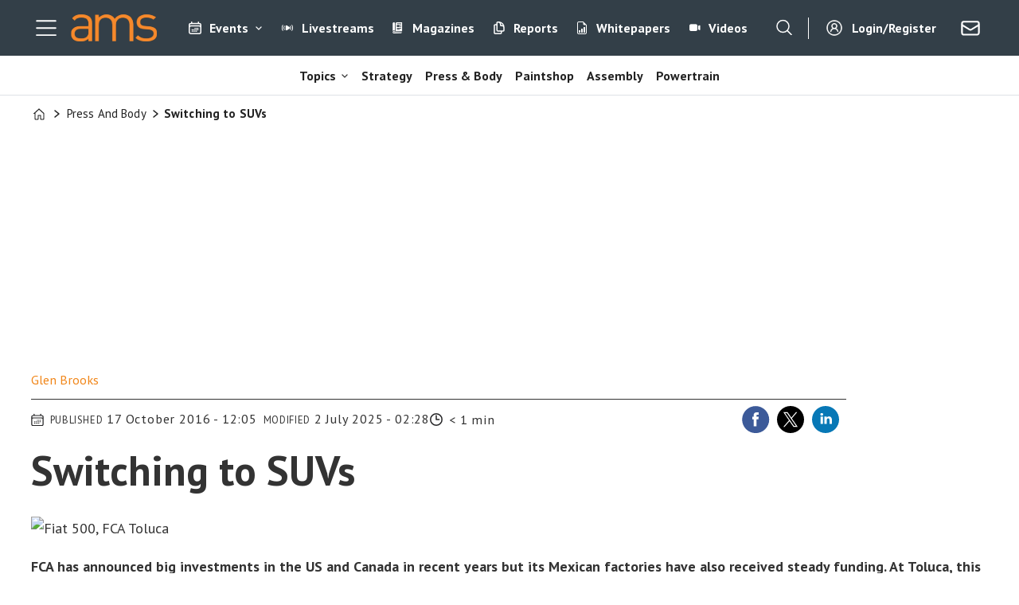

--- FILE ---
content_type: text/html; charset=UTF-8
request_url: https://www.automotivemanufacturingsolutions.com/press-and-body/switching-to-suvs/530710
body_size: 30203
content:
<!DOCTYPE html>
<html lang="en-GB" dir="ltr" class="resp_fonts">

    <head>
                
                <title>Switching to SUVs | Article | Automotive Manufacturing Solutions</title>
                <meta name="title" content="Switching to SUVs | Article | Automotive Manufacturing Solutions">
                <meta name="description" content="FCA has announced big investments in the US and Canada in recent years but its Mexican factories have also received steady funding.">
                <meta http-equiv="Content-Type" content="text/html; charset=utf-8">
                <link rel="canonical" href="https://www.automotivemanufacturingsolutions.com/press-and-body/switching-to-suvs/530710">
                <meta name="viewport" content="width=device-width, initial-scale=1">
                
                
                <meta name="robots" content="index, follow">
                <meta property="og:type" content="article">
                <meta property="og:title" content="Switching to SUVs">
                <meta property="og:description" content="FCA has announced big investments in the US and Canada in recent years but its Mexican factories hav ...">
                <meta property="article:published_time" content="2016-10-17T10:05:59.000Z">
                <meta property="article:modified_time" content="2025-07-02T00:28:52.000Z">
                <meta property="article:author" content="Glen Brooks">
                <meta property="article:tag" content="south america">
                <meta property="article:tag" content="press and body">
                <meta property="article:tag" content="mitsubishi">
                <meta property="article:tag" content="stellantis">
                <meta property="article:tag" content="press and stamping">
                <meta property="og:image" content="https://image.automotivemanufacturingsolutions.com/530834.jpg?imageId=530834&panox=0&panoy=0&panow=0&panoh=0&width=1200&height=683">
                <meta property="og:image:width" content="1200">
                <meta property="og:image:height" content="684">
                <meta name="twitter:card" content="summary_large_image">
                
                <meta name="twitter:title" content="Switching to SUVs">
                <meta name="twitter:description" content="FCA has announced big investments in the US and Canada in recent years but its Mexican factories hav ...">
                <meta name="twitter:image" content="https://image.automotivemanufacturingsolutions.com/530834.jpg?imageId=530834&panox=0&panoy=0&panow=0&panoh=0&width=1200&height=683">
                <link rel="alternate" type="application/json+oembed" href="https://www.automotivemanufacturingsolutions.com/press-and-body/switching-to-suvs/530710?lab_viewport=oembed">
                <!-- Set global Site Params -->
                <script>
                    if (!window.SITE_PARAMS) {
                    window.SITE_PARAMS = {
                        ALIAS : 'ams',
                        NAME : 'Automotive Manufacturing Solutions',
                        FAPI_TOK : 'Mn38n-Wnfi+#8$ndvoiU!P',
                        FAPI_URLS : {
                            prod: 'https://api.industrie-netzwerk.media/v1',
                            dev: 'https://api-dev.industrie-netzwerk.media/v1'
                        },
                        LANG:'en-GB'
                    };
                        if (window.SITE_PARAMS.ALIAS == 'allel'){window.SITE_PARAMS.ALIAS = 'all'};
                }</script>
                <!-- Google Consent Mode v2 -->
                <script>
                    window.dataLayer = window.dataLayer || [];
                    window.gtag = function() { dataLayer.push(arguments); }
                        window.gtag('consent', 'default', {
                        ad_storage: 'denied',
                        analytics_storage: 'denied',
                        ad_user_data: 'denied',
                        ad_personalization: 'denied',
                        wait_for_update: 500
                    });
                </script>
                <!-- End Google Consent Mode v2 -->
                <script src="/view-resources/public/common/iaid/model.js" data-cookieconsent="ignore"></script>
                
                <script>const type = 'page_article';</script>
                <script >const tpEventTpInitializedChecked = new CustomEvent("tpEventTpInitialized", {
        detail: {},
        bubbles: true,
        cancelable: true,
        composed: false,
});

(function(src){var a=document.createElement("script");a.type="text/javascript";a.async=true;a.src=src;var b=document.getElementsByTagName("script")[0];b.parentNode.insertBefore(a,b)})("https://experience-eu.piano.io/xbuilder/experience/load?aid=wA09ygbppe");

tp = window["tp"] || [];

tp.push(["addHandler", "loginSuccess", function(data){
 if (data.source == "PIANOID"){
  location.reload(); // this reloads the page after direct login (NOT login inside checkout)
}
}]);

document.dispatchEvent(tpEventTpInitializedChecked);</script><script >"use strict";function _typeof(t){return(_typeof="function"==typeof Symbol&&"symbol"==typeof Symbol.iterator?function(t){return typeof t}:function(t){return t&&"function"==typeof Symbol&&t.constructor===Symbol&&t!==Symbol.prototype?"symbol":typeof t})(t)}!function(){var t=function(){var t,e,o=[],n=window,r=n;for(;r;){try{if(r.frames.__tcfapiLocator){t=r;break}}catch(t){}if(r===n.top)break;r=r.parent}t||(!function t(){var e=n.document,o=!!n.frames.__tcfapiLocator;if(!o)if(e.body){var r=e.createElement("iframe");r.style.cssText="display:none",r.name="__tcfapiLocator",e.body.appendChild(r)}else setTimeout(t,5);return!o}(),n.__tcfapi=function(){for(var t=arguments.length,n=new Array(t),r=0;r<t;r++)n[r]=arguments[r];if(!n.length)return o;"setGdprApplies"===n[0]?n.length>3&&2===parseInt(n[1],10)&&"boolean"==typeof n[3]&&(e=n[3],"function"==typeof n[2]&&n[2]("set",!0)):"ping"===n[0]?"function"==typeof n[2]&&n[2]({gdprApplies:e,cmpLoaded:!1,cmpStatus:"stub"}):o.push(n)},n.addEventListener("message",(function(t){var e="string"==typeof t.data,o={};if(e)try{o=JSON.parse(t.data)}catch(t){}else o=t.data;var n="object"===_typeof(o)&&null!==o?o.__tcfapiCall:null;n&&window.__tcfapi(n.command,n.version,(function(o,r){var a={__tcfapiReturn:{returnValue:o,success:r,callId:n.callId}};t&&t.source&&t.source.postMessage&&t.source.postMessage(e?JSON.stringify(a):a,"*")}),n.parameter)}),!1))};"undefined"!=typeof module?module.exports=t:t()}();</script><script >tp.push(["init", function () {
  let e, t;

  function n() {
    if (!e) {
      e = document.createElement("div");
      e.id = "tp-loading-spinner";
      e.style.position = "fixed";
      e.style.top = "0";
      e.style.left = "0";
      e.style.width = "100%";
      e.style.height = "100%";
      e.style.display = "none";
      e.style.alignItems = "center";
      e.style.justifyContent = "center";
      e.style.backgroundColor = "rgba(0,0,0,0.4)";
      e.style.zIndex = "300001";
      const t = document.createElement("div");
      t.className = "spinner-inner";
      const n = document.createElement("style");
      n.textContent = `
        #tp-loading-spinner .spinner-inner {
          width: 48px;
          height: 48px;
          border: 6px solid #f3f3f3;
          border-top: 6px solid #000;
          border-radius: 50%;
          animation: spin 0.7s linear infinite;
        }
        @keyframes spin {
          to { transform: rotate(360deg); }
        }
      `;
      document.head.appendChild(n);
      e.appendChild(t);
      document.body.appendChild(e);
    }
  }

  function o() {
    n();
    if (e) e.style.display = "flex";
  }

  function i() {
    if (e) e.style.display = "none";
  }

  function c() {
    t && clearInterval(t);
    t = setInterval(function () {
      const e = document.querySelector(".tp-modal");
      if (e && e.classList.contains("tp-active")) {
        i();
        clearInterval(t);
      }
    }, 200);
  }

  const r = tp.pianoId.isUserValid();

  if (r) {
    const linkContent = document.querySelector("footer .link-content");
    if (linkContent) linkContent.remove();
    const bodyText = document.querySelector("footer .bodytext");
    if (bodyText) bodyText.remove();
    const columns = document.querySelector("footer .columns");
    if (columns) columns.remove();
    const content = document.querySelector("footer .text_singleline");
    if (content) content.remove();
    const footerHide = document.getElementById("footer_hide");
    if (footerHide) footerHide.remove();
  } else {
    const loginButton = document.querySelector("footer .link-content a, footer .link-content button");
    if (loginButton) {
      loginButton.addEventListener("click", function (e) {
        e.preventDefault();
        o();
        tp.pianoId.show({ displayMode: "modal", screen: "register" });
        c();
      });
    }
  }

  function l(e) {
    if (r) {
      e.textContent = "My AMS";
    } else {
      e.textContent = "Login/Register";
      e.addEventListener("click", function (e) {
        e.preventDefault();
        o();
        tp.pianoId.show({ displayMode: "modal", screen: "login" });
        c();
      });
    }
  }

  document.querySelectorAll(".navigation.topBarMenu .menu-list .first-list-item.user-btn a, .navigation.customMenu2 .menu-list .first-list-item.btn-login a").forEach(function (e) {
    return l(e);
  });

  // NEU: Spinner beenden, wenn Modal über X (tp-close) geschlossen wird
  document.addEventListener("click", function (event) {
    const closeBtn = event.target.closest(".tp-close");
    if (closeBtn) {
      i();
      clearInterval(t);
    }
  });
}]);</script><script >function gateMediacontent() {
  const container = document.querySelector('.main');
  if (!container) return;

  const mediaBlocks = container.querySelectorAll('div.media');

  mediaBlocks.forEach(media => {
    const placeholder = document.createElement('div');
    placeholder.className = 'media-placeholder';
    placeholder.textContent = 'Login or register to see the media.';

    media.replaceWith(placeholder);
  });

  if (mediaBlocks.length > 0) {
    container.classList.add('truncated');
  }
}</script><script >function gateContent() {
    // Select the container with .main .bodytext
    const container = document.querySelector('.main .bodytext');
    if (!container) return;
  
    // Get all <p> tags within the container
    const paragraphs = container.querySelectorAll('p');
    let totalCount = 0;
    let truncated = false;
    let lastProcessedElement = null;
  
    for (let i = 0; i < paragraphs.length; i++) {
      const p = paragraphs[i];
      const text = p.textContent;
     
      if (totalCount + text.length <= 800) {
        totalCount += text.length;
        lastProcessedElement = p;
      } else {
        // Calculate how many characters we can take from this paragraph
        const remainingAllowed = 800 - totalCount;
        // Look for the first sentence-ending punctuation after remainingAllowed characters
        let cutoffIndex = findSentenceEnd(text, remainingAllowed);
        if (cutoffIndex === -1) {
          cutoffIndex = remainingAllowed;
        }
        p.textContent = text.slice(0, cutoffIndex);
        totalCount += cutoffIndex;
        truncated = true;
        lastProcessedElement = p;
        // Stop processing further paragraphs
        break;
      }
    }
  
    // Remove every element in the container after the last processed element
    if (lastProcessedElement) {
      let nextElem = lastProcessedElement.nextSibling;
      while (nextElem) {
        const toRemove = nextElem;
        nextElem = nextElem.nextSibling;
        toRemove.remove();
      }
    }
  
    // If the text was truncated, add a class to the container for the CSS overlay
    if (truncated) {
      container.classList.add('truncated');
    }
  }
  
  // Helper function: finds the first sentence-ending punctuation (".", "!" or "?")
  // in the given text after the provided startIndex.
  function findSentenceEnd(text, startIndex) {
    for (let i = startIndex; i < text.length; i++) {
      if (text[i] === '.' || text[i] === '!' || text[i] === '?') {
        return i + 1; // Include the punctuation
      }
    }
    return -1;
  }</script><script type="text/javascript">
  window._mfq = window._mfq || [];
  (function() {
    var mf = document.createElement("script");
    mf.type = "text/javascript"; mf.defer = true;
    mf.src = "//cdn.mouseflow.com/projects/954830c5-8a79-441a-b4bc-00853ac87268.js";
    document.getElementsByTagName("head")[0].appendChild(mf);
  })();
</script>
                <style >.media-placeholder {
    padding: 1em;
    background-color: #f9f9f9;
    border: 1px dashed #ccc;
    margin: 1em 0;
    text-align: center;
    font-style: italic;
  }

.he {
   display: none;
}</style>
                
                <meta property="og:url" content="https://www.automotivemanufacturingsolutions.com/press-and-body/switching-to-suvs/530710">
                        <link type="image/png" rel="icon" href="/view-resources/ultima/public/ams/favicon.ico">
                        <link type="image/png" rel="icon" sizes="96x96" href="/view-resources/ultima/public/ams/favicon-96x96.png">
                        <link type="image/png" rel="apple-touch-icon" sizes="180x180" href="/view-resources/ultima/public/ams/apple-touch-icon.png">
                        <link type="image/png" rel="android-chrome" sizes="192x192" href="/view-resources/ultima/public/ams/web-app-manifest-192x192.png">
                        <link type="image/png" rel="android-chrome" sizes="512x512" href="/view-resources/ultima/public/ams/web-app-manifest-512x512.png">
                <link href="https://fonts.googleapis.com/css?family=Merriweather:300,400,700,900" rel="stylesheet" >
                <link rel="stylesheet" href="/view-resources/view/css/grid.css?v=1769171015-L4">
                <link rel="stylesheet" href="/view-resources/view/css/main.css?v=1769171015-L4">
                <link rel="stylesheet" href="/view-resources/view/css/colors.css?v=1769171015-L4">
                <link rel="stylesheet" href="/view-resources/view/css/print.css?v=1769171015-L4" media="print">
                <link rel="stylesheet" href="/view-resources/view/css/foundation-icons/foundation-icons.css?v=1769171015-L4">
                <link rel="stylesheet" href="/view-resources/ultima/view/css/site/ams.css?v=1769171015-L4">
                <style data-key="custom_properties">
                    :root{--primary: rgba(0,0,0,1);--secondary: rgba(255,255,255,1);--tertiary: rgba(185,183,183,1);--quaternary: rgba(241,134,25,1);--bg-primary: rgba(240,133,25,1);--bg-secondary: rgba(51,63,72,1);--bg-tertiary: rgba(255,255,255,1);--bg-quaternary: rgba(239,189,34,1);--bg-quinary: rgba(0,0,0,1);--bg-senary: rgba(0,93,154,1);--bg-septenary: rgba(193,23,24,1);--bg-octonary: rgba(234,95,11,1);--bg-nonary: rgba(215,216,217,1);--bg-white: rgba(240,242,242,1);}
                </style>
                <style data-key="background_colors">
                    .bg-primary {background-color: rgba(240,133,25,1);}.bg-secondary {background-color: rgba(51,63,72,1);color: #fff;}.bg-tertiary {background-color: rgba(255,255,255,1);}.bg-quaternary {background-color: rgba(239,189,34,1);}.bg-quinary {background-color: rgba(0,0,0,1);color: #fff;}.bg-senary {background-color: rgba(0,93,154,1);color: #fff;}.bg-septenary {background-color: rgba(193,23,24,1);color: #fff;}.bg-octonary {background-color: rgba(234,95,11,1);color: #fff;}.bg-nonary {background-color: rgba(215,216,217,1);}.bg-white {background-color: rgba(240,242,242,1);}@media (max-width: 1023px) { .color_mobile_bg-primary {background-color: rgba(240,133,25,1);}}@media (max-width: 1023px) { .color_mobile_bg-secondary {background-color: rgba(51,63,72,1);color: #fff;}}@media (max-width: 1023px) { .color_mobile_bg-tertiary {background-color: rgba(255,255,255,1);}}@media (max-width: 1023px) { .color_mobile_bg-quaternary {background-color: rgba(239,189,34,1);}}@media (max-width: 1023px) { .color_mobile_bg-quinary {background-color: rgba(0,0,0,1);color: #fff;}}@media (max-width: 1023px) { .color_mobile_bg-senary {background-color: rgba(0,93,154,1);color: #fff;}}@media (max-width: 1023px) { .color_mobile_bg-septenary {background-color: rgba(193,23,24,1);color: #fff;}}@media (max-width: 1023px) { .color_mobile_bg-octonary {background-color: rgba(234,95,11,1);color: #fff;}}@media (max-width: 1023px) { .color_mobile_bg-nonary {background-color: rgba(215,216,217,1);}}@media (max-width: 1023px) { .color_mobile_bg-white {background-color: rgba(240,242,242,1);}}
                </style>
                <style data-key="background_colors_opacity">
                    .bg-primary.op-bg_20 {background-color: rgba(240, 133, 25, 0.2);}.bg-primary.op-bg_40 {background-color: rgba(240, 133, 25, 0.4);}.bg-primary.op-bg_60 {background-color: rgba(240, 133, 25, 0.6);}.bg-primary.op-bg_80 {background-color: rgba(240, 133, 25, 0.8);}.bg-secondary.op-bg_20 {background-color: rgba(51, 63, 72, 0.2);color: #fff;}.bg-secondary.op-bg_40 {background-color: rgba(51, 63, 72, 0.4);color: #fff;}.bg-secondary.op-bg_60 {background-color: rgba(51, 63, 72, 0.6);color: #fff;}.bg-secondary.op-bg_80 {background-color: rgba(51, 63, 72, 0.8);color: #fff;}.bg-tertiary.op-bg_20 {background-color: rgba(255, 255, 255, 0.2);}.bg-tertiary.op-bg_40 {background-color: rgba(255, 255, 255, 0.4);}.bg-tertiary.op-bg_60 {background-color: rgba(255, 255, 255, 0.6);}.bg-tertiary.op-bg_80 {background-color: rgba(255, 255, 255, 0.8);}.bg-quaternary.op-bg_20 {background-color: rgba(239, 189, 34, 0.2);}.bg-quaternary.op-bg_40 {background-color: rgba(239, 189, 34, 0.4);}.bg-quaternary.op-bg_60 {background-color: rgba(239, 189, 34, 0.6);}.bg-quaternary.op-bg_80 {background-color: rgba(239, 189, 34, 0.8);}.bg-quinary.op-bg_20 {background-color: rgba(0, 0, 0, 0.2);color: #fff;}.bg-quinary.op-bg_40 {background-color: rgba(0, 0, 0, 0.4);color: #fff;}.bg-quinary.op-bg_60 {background-color: rgba(0, 0, 0, 0.6);color: #fff;}.bg-quinary.op-bg_80 {background-color: rgba(0, 0, 0, 0.8);color: #fff;}.bg-senary.op-bg_20 {background-color: rgba(0, 93, 154, 0.2);color: #fff;}.bg-senary.op-bg_40 {background-color: rgba(0, 93, 154, 0.4);color: #fff;}.bg-senary.op-bg_60 {background-color: rgba(0, 93, 154, 0.6);color: #fff;}.bg-senary.op-bg_80 {background-color: rgba(0, 93, 154, 0.8);color: #fff;}.bg-septenary.op-bg_20 {background-color: rgba(193, 23, 24, 0.2);color: #fff;}.bg-septenary.op-bg_40 {background-color: rgba(193, 23, 24, 0.4);color: #fff;}.bg-septenary.op-bg_60 {background-color: rgba(193, 23, 24, 0.6);color: #fff;}.bg-septenary.op-bg_80 {background-color: rgba(193, 23, 24, 0.8);color: #fff;}.bg-octonary.op-bg_20 {background-color: rgba(234, 95, 11, 0.2);color: #fff;}.bg-octonary.op-bg_40 {background-color: rgba(234, 95, 11, 0.4);color: #fff;}.bg-octonary.op-bg_60 {background-color: rgba(234, 95, 11, 0.6);color: #fff;}.bg-octonary.op-bg_80 {background-color: rgba(234, 95, 11, 0.8);color: #fff;}.bg-nonary.op-bg_20 {background-color: rgba(215, 216, 217, 0.2);}.bg-nonary.op-bg_40 {background-color: rgba(215, 216, 217, 0.4);}.bg-nonary.op-bg_60 {background-color: rgba(215, 216, 217, 0.6);}.bg-nonary.op-bg_80 {background-color: rgba(215, 216, 217, 0.8);}.bg-white.op-bg_20 {background-color: rgba(240, 242, 242, 0.2);}.bg-white.op-bg_40 {background-color: rgba(240, 242, 242, 0.4);}.bg-white.op-bg_60 {background-color: rgba(240, 242, 242, 0.6);}.bg-white.op-bg_80 {background-color: rgba(240, 242, 242, 0.8);}@media (max-width: 1023px) { .color_mobile_bg-primary.op-bg_20 {background-color: rgba(240, 133, 25, 0.2);}}@media (max-width: 1023px) { .color_mobile_bg-primary.op-bg_40 {background-color: rgba(240, 133, 25, 0.4);}}@media (max-width: 1023px) { .color_mobile_bg-primary.op-bg_60 {background-color: rgba(240, 133, 25, 0.6);}}@media (max-width: 1023px) { .color_mobile_bg-primary.op-bg_80 {background-color: rgba(240, 133, 25, 0.8);}}@media (max-width: 1023px) { .color_mobile_bg-secondary.op-bg_20 {background-color: rgba(51, 63, 72, 0.2);color: #fff;}}@media (max-width: 1023px) { .color_mobile_bg-secondary.op-bg_40 {background-color: rgba(51, 63, 72, 0.4);color: #fff;}}@media (max-width: 1023px) { .color_mobile_bg-secondary.op-bg_60 {background-color: rgba(51, 63, 72, 0.6);color: #fff;}}@media (max-width: 1023px) { .color_mobile_bg-secondary.op-bg_80 {background-color: rgba(51, 63, 72, 0.8);color: #fff;}}@media (max-width: 1023px) { .color_mobile_bg-tertiary.op-bg_20 {background-color: rgba(255, 255, 255, 0.2);}}@media (max-width: 1023px) { .color_mobile_bg-tertiary.op-bg_40 {background-color: rgba(255, 255, 255, 0.4);}}@media (max-width: 1023px) { .color_mobile_bg-tertiary.op-bg_60 {background-color: rgba(255, 255, 255, 0.6);}}@media (max-width: 1023px) { .color_mobile_bg-tertiary.op-bg_80 {background-color: rgba(255, 255, 255, 0.8);}}@media (max-width: 1023px) { .color_mobile_bg-quaternary.op-bg_20 {background-color: rgba(239, 189, 34, 0.2);}}@media (max-width: 1023px) { .color_mobile_bg-quaternary.op-bg_40 {background-color: rgba(239, 189, 34, 0.4);}}@media (max-width: 1023px) { .color_mobile_bg-quaternary.op-bg_60 {background-color: rgba(239, 189, 34, 0.6);}}@media (max-width: 1023px) { .color_mobile_bg-quaternary.op-bg_80 {background-color: rgba(239, 189, 34, 0.8);}}@media (max-width: 1023px) { .color_mobile_bg-quinary.op-bg_20 {background-color: rgba(0, 0, 0, 0.2);color: #fff;}}@media (max-width: 1023px) { .color_mobile_bg-quinary.op-bg_40 {background-color: rgba(0, 0, 0, 0.4);color: #fff;}}@media (max-width: 1023px) { .color_mobile_bg-quinary.op-bg_60 {background-color: rgba(0, 0, 0, 0.6);color: #fff;}}@media (max-width: 1023px) { .color_mobile_bg-quinary.op-bg_80 {background-color: rgba(0, 0, 0, 0.8);color: #fff;}}@media (max-width: 1023px) { .color_mobile_bg-senary.op-bg_20 {background-color: rgba(0, 93, 154, 0.2);color: #fff;}}@media (max-width: 1023px) { .color_mobile_bg-senary.op-bg_40 {background-color: rgba(0, 93, 154, 0.4);color: #fff;}}@media (max-width: 1023px) { .color_mobile_bg-senary.op-bg_60 {background-color: rgba(0, 93, 154, 0.6);color: #fff;}}@media (max-width: 1023px) { .color_mobile_bg-senary.op-bg_80 {background-color: rgba(0, 93, 154, 0.8);color: #fff;}}@media (max-width: 1023px) { .color_mobile_bg-septenary.op-bg_20 {background-color: rgba(193, 23, 24, 0.2);color: #fff;}}@media (max-width: 1023px) { .color_mobile_bg-septenary.op-bg_40 {background-color: rgba(193, 23, 24, 0.4);color: #fff;}}@media (max-width: 1023px) { .color_mobile_bg-septenary.op-bg_60 {background-color: rgba(193, 23, 24, 0.6);color: #fff;}}@media (max-width: 1023px) { .color_mobile_bg-septenary.op-bg_80 {background-color: rgba(193, 23, 24, 0.8);color: #fff;}}@media (max-width: 1023px) { .color_mobile_bg-octonary.op-bg_20 {background-color: rgba(234, 95, 11, 0.2);color: #fff;}}@media (max-width: 1023px) { .color_mobile_bg-octonary.op-bg_40 {background-color: rgba(234, 95, 11, 0.4);color: #fff;}}@media (max-width: 1023px) { .color_mobile_bg-octonary.op-bg_60 {background-color: rgba(234, 95, 11, 0.6);color: #fff;}}@media (max-width: 1023px) { .color_mobile_bg-octonary.op-bg_80 {background-color: rgba(234, 95, 11, 0.8);color: #fff;}}@media (max-width: 1023px) { .color_mobile_bg-nonary.op-bg_20 {background-color: rgba(215, 216, 217, 0.2);}}@media (max-width: 1023px) { .color_mobile_bg-nonary.op-bg_40 {background-color: rgba(215, 216, 217, 0.4);}}@media (max-width: 1023px) { .color_mobile_bg-nonary.op-bg_60 {background-color: rgba(215, 216, 217, 0.6);}}@media (max-width: 1023px) { .color_mobile_bg-nonary.op-bg_80 {background-color: rgba(215, 216, 217, 0.8);}}@media (max-width: 1023px) { .color_mobile_bg-white.op-bg_20 {background-color: rgba(240, 242, 242, 0.2);}}@media (max-width: 1023px) { .color_mobile_bg-white.op-bg_40 {background-color: rgba(240, 242, 242, 0.4);}}@media (max-width: 1023px) { .color_mobile_bg-white.op-bg_60 {background-color: rgba(240, 242, 242, 0.6);}}@media (max-width: 1023px) { .color_mobile_bg-white.op-bg_80 {background-color: rgba(240, 242, 242, 0.8);}}
                </style>
                <style data-key="border_colors">
                    .border-bg-primary{--border-color: var(--bg-primary);}.mobile_border-bg-primary{--mobile-border-color: var(--bg-primary);}.border-bg-secondary{--border-color: var(--bg-secondary);}.mobile_border-bg-secondary{--mobile-border-color: var(--bg-secondary);}.border-bg-tertiary{--border-color: var(--bg-tertiary);}.mobile_border-bg-tertiary{--mobile-border-color: var(--bg-tertiary);}.border-bg-quaternary{--border-color: var(--bg-quaternary);}.mobile_border-bg-quaternary{--mobile-border-color: var(--bg-quaternary);}.border-bg-quinary{--border-color: var(--bg-quinary);}.mobile_border-bg-quinary{--mobile-border-color: var(--bg-quinary);}.border-bg-senary{--border-color: var(--bg-senary);}.mobile_border-bg-senary{--mobile-border-color: var(--bg-senary);}.border-bg-septenary{--border-color: var(--bg-septenary);}.mobile_border-bg-septenary{--mobile-border-color: var(--bg-septenary);}.border-bg-octonary{--border-color: var(--bg-octonary);}.mobile_border-bg-octonary{--mobile-border-color: var(--bg-octonary);}.border-bg-nonary{--border-color: var(--bg-nonary);}.mobile_border-bg-nonary{--mobile-border-color: var(--bg-nonary);}.border-bg-white{--border-color: var(--bg-white);}.mobile_border-bg-white{--mobile-border-color: var(--bg-white);}
                </style>
                <style data-key="font_colors">
                    .primary {color: rgba(0,0,0,1) !important;}.secondary {color: rgba(255,255,255,1) !important;}.tertiary {color: rgba(185,183,183,1) !important;}.quaternary {color: rgba(241,134,25,1) !important;}@media (max-width: 1023px) { .color_mobile_primary {color: rgba(0,0,0,1) !important;}}@media (max-width: 1023px) { .color_mobile_secondary {color: rgba(255,255,255,1) !important;}}@media (max-width: 1023px) { .color_mobile_tertiary {color: rgba(185,183,183,1) !important;}}@media (max-width: 1023px) { .color_mobile_quaternary {color: rgba(241,134,25,1) !important;}}
                </style>
                <style data-key="image_gradient">
                    .image-gradient-bg-primary{--background-color: var(--bg-primary);}.color_mobile_image-gradient-bg-primary{--mobile-background-color: var(--bg-primary);}.image-gradient-bg-secondary{--background-color: var(--bg-secondary);}.color_mobile_image-gradient-bg-secondary{--mobile-background-color: var(--bg-secondary);}.image-gradient-bg-tertiary{--background-color: var(--bg-tertiary);}.color_mobile_image-gradient-bg-tertiary{--mobile-background-color: var(--bg-tertiary);}.image-gradient-bg-quaternary{--background-color: var(--bg-quaternary);}.color_mobile_image-gradient-bg-quaternary{--mobile-background-color: var(--bg-quaternary);}.image-gradient-bg-quinary{--background-color: var(--bg-quinary);}.color_mobile_image-gradient-bg-quinary{--mobile-background-color: var(--bg-quinary);}.image-gradient-bg-senary{--background-color: var(--bg-senary);}.color_mobile_image-gradient-bg-senary{--mobile-background-color: var(--bg-senary);}.image-gradient-bg-septenary{--background-color: var(--bg-septenary);}.color_mobile_image-gradient-bg-septenary{--mobile-background-color: var(--bg-septenary);}.image-gradient-bg-octonary{--background-color: var(--bg-octonary);}.color_mobile_image-gradient-bg-octonary{--mobile-background-color: var(--bg-octonary);}.image-gradient-bg-nonary{--background-color: var(--bg-nonary);}.color_mobile_image-gradient-bg-nonary{--mobile-background-color: var(--bg-nonary);}.image-gradient-bg-white{--background-color: var(--bg-white);}.color_mobile_image-gradient-bg-white{--mobile-background-color: var(--bg-white);}
                </style>
                <style data-key="custom_css_variables">
                :root {
                    --lab_page_width: 1225px;
                    --lab_columns_gutter: 11px;
                    --space-top: 120;
                    --space-top-adnuntiusAd: ;
                }

                @media(max-width: 767px) {
                    :root {
                        --lab_columns_gutter: 10px;
                    }
                }

                @media(min-width: 767px) {
                    :root {
                    }
                }
                </style>
<script src="/view-resources/public/common/JWTCookie.js?v=1769171015-L4"></script>
<script src="/view-resources/public/common/Paywall.js?v=1769171015-L4"></script>
                <script>
                window.Dac = window.Dac || {};
                (function () {
                    if (navigator) {
                        window.Dac.clientData = {
                            language: navigator.language,
                            userAgent: navigator.userAgent,
                            innerWidth: window.innerWidth,
                            innerHeight: window.innerHeight,
                            deviceByMediaQuery: getDeviceByMediaQuery(),
                            labDevice: 'desktop', // Device from labrador
                            device: 'desktop', // Device from varnish
                            paywall: {
                                isAuthenticated: isPaywallAuthenticated(),
                                toggleAuthenticatedContent: toggleAuthenticatedContent,
                                requiredProducts: [],
                            },
                            page: {
                                id: '530710',
                                extId: 'ams-35364'
                            },
                            siteAlias: 'ams',
                            debug: window.location.href.includes('debug=1')
                        };
                        function getDeviceByMediaQuery() {
                            if (window.matchMedia('(max-width: 767px)').matches) return 'mobile';
                            if (window.matchMedia('(max-width: 1023px)').matches) return 'tablet';
                            return 'desktop';
                        }

                        function isPaywallAuthenticated() {
                            if (window.Dac && window.Dac.JWTCookie) {
                                var JWTCookie = new Dac.JWTCookie({ debug: false });
                                return JWTCookie.isAuthenticated();
                            }
                            return false;
                        }

                        function toggleAuthenticatedContent(settings) {
                            if (!window.Dac || !window.Dac.Paywall) {
                                return;
                            }
                            var Paywall = new Dac.Paywall();
                            var updateDOM = Paywall.updateDOM;

                            if(settings && settings.displayUserName) {
                                var userName = Paywall.getUserName().then((userName) => {
                                    updateDOM(userName !== false, userName, settings.optionalGreetingText);
                                });
                            } else {
                                updateDOM(window.Dac.clientData.paywall.isAuthenticated);
                            }
                        }
                    }
                }());
                </script>                    <script type="module" src="/view-resources/baseview/public/common/baseview/moduleHandlers.js?v=1769171015-L4" data-cookieconsent="ignore"></script>
<!-- DataLayer -->
<script>

    var dataLayerData = {};

        dataLayerData['Domain'] = 'https://www.automotivemanufacturingsolutions.com';
        dataLayerData['article-title'] = 'Switching to SUVs';

    dataLayer = [dataLayerData];
</script><!-- Google Tag Manager -->
<script>
    window.dataLayer = window.dataLayer || [];
</script>
<script>(function(w,d,s,l,i){w[l]=w[l]||[];w[l].push({'gtm.start':
new Date().getTime(),event:'gtm.js'});var f=d.getElementsByTagName(s)[0],
j=d.createElement(s),dl=l!='dataLayer'?'&l='+l:'';j.async=true;j.src=
'https://www.googletagmanager.com/gtm.js?id='+i+dl;f.parentNode.insertBefore(j,f);
})(window,document,'script','dataLayer','GTM-MDP57DTT');</script>

                        <script async src="https://securepubads.g.doubleclick.net/tag/js/gpt.js"></script>
                        <script>
                            window.googletag = window.googletag || {cmd: []};

                            googletag.cmd.push(function() {
                                var handleAsTablet = (Dac.clientData.device === 'tablet' || Dac.clientData.innerWidth < 1316);

                                if (!(handleAsTablet && '' === 'true')) {
                                    googletag
                                        .defineSlot('/21778037172/billboard_1', [[800,250], [940,250], [970,250], [1000,250]], 'billboard_1')
                                        .addService(googletag.pubads());
                                }
                                if (!(handleAsTablet && '' === 'true')) {
                                    googletag
                                        .defineSlot('/21778037172/content_ad_1', [[300,250]], 'content_ad_1')
                                        .addService(googletag.pubads());
                                }
                                if (!(handleAsTablet && '' === 'true')) {
                                    googletag
                                        .defineSlot('/21778037172/content_ad_2', [[300,250]], 'content_ad_2')
                                        .addService(googletag.pubads());
                                }
                                if (!(handleAsTablet && '' === 'true')) {
                                    googletag
                                        .defineSlot('/21778037172/content_ad_3', [[300,250]], 'content_ad_3')
                                        .addService(googletag.pubads());
                                }

                                googletag.pubads().setTargeting("env", "prod");
                                googletag.pubads().setTargeting("site", "ams");
                                googletag.pubads().setTargeting("section", "press and body");
                                googletag.pubads().setTargeting("context", "article");
                                googletag.pubads().setTargeting("tags", "south america,press and body,mitsubishi,stellantis,press and stamping");
                                googletag.pubads().setTargeting("ID", "530710");

                                var useLadyLoading = true || false;
                                if (useLadyLoading) {
                                    googletag.pubads().enableLazyLoad({
                                        fetchMarginPercent: 150 || 150, // Fetch ad content when it is within 1.5 viewports of the visible area
                                        renderMarginPercent: 150 || 150,  // Render ads when they are within 1.5 viewports of the visible area
                                        mobileScaling: 2.0
                                    });
                                }
                                
                                googletag.pubads().enableSingleRequest();
                                googletag.pubads().collapseEmptyDivs();
                                googletag.enableServices();
                            });
                        </script>
                <link href="https://fonts.googleapis.com/css?family=PT+Sans:regular,italic,700,700italic" rel="stylesheet" >
                <link href="https://fonts.googleapis.com/css?family=Inter:500italic,600,600italic,300,300italic,500" rel="stylesheet" >
                <style id="dachser-vieweditor-styles">
                    body { font-family: "PT Sans"; font-weight: normal; font-style: normal; font-size: 1.125rem; text-transform: default; }
                    .factbox h2 { font-family: "PT Sans"; font-weight: normal; font-style: normal; font-size: 1.4375rem; text-transform: default; }
                    .articleHeader .headline { font-family: "PT Sans"; font-weight: 700; font-style: normal; font-size: 3.25rem; text-transform: default; }
                    .articleHeader .subtitle { font-family: "PT Sans"; font-weight: 700; font-style: normal; text-transform: default; }
                    .articleList ul li a .al-title { font-family: "PT Sans"; font-weight: normal; font-style: normal; font-size: 1.25rem; text-transform: default; }
                    .articleList .article-list-title { font-family: "PT Sans"; font-weight: normal; font-style: normal; font-size: 1.25rem; text-transform: default; }
                    .bodytext > h3 { font-family: "PT Sans"; font-weight: 700; font-style: normal; font-size: 1.125rem; text-transform: default; }
                    article.column .content .headline { font-family: "PT Sans"; font-weight: 700; font-style: normal; font-size: 1.25rem; text-transform: default; }
                    .font-PTSans { font-family: "PT Sans" !important; }
                    .font-PTSans.font-weight-normal { font-weight: normal !important; }
                    .font-PTSans.font-weight-bold { font-weight: 700 !important; }
                    .font-Inter { font-family: "Inter" !important; }
                    .font-Inter.font-weight-bold { font-weight: 600 !important; }
                    .font-Inter.font-weight-light { font-weight: 300 !important; }
                    .font-Inter.font-weight-normal { font-weight: 500 !important; }
                </style>
                <style id="css_variables"></style>
                <script>
                    window.dachserData = {
                        _data: {},
                        _instances: {},
                        get: function(key) {
                            return dachserData._data[key] || null;
                        },
                        set: function(key, value) {
                            dachserData._data[key] = value;
                        },
                        push: function(key, value) {
                            if (!dachserData._data[key]) {
                                dachserData._data[key] = [];
                            }
                            dachserData._data[key].push(value);
                        },
                        setInstance: function(key, identifier, instance) {
                            if (!dachserData._instances[key]) {
                                dachserData._instances[key] = {};
                            }
                            dachserData._instances[key][identifier] = instance;
                        },
                        getInstance: function(key, identifier) {
                            return dachserData._instances[key] ? dachserData._instances[key][identifier] || null : null;
                        },
                        reflow: () => {}
                    };
                </script>
                
                <script type="application/ld+json">
                [{"@context":"http://schema.org","@type":"WebSite","name":"Automotive Manufacturing Solutions","url":"https://www.automotivemanufacturingsolutions.com"},{"@context":"https://schema.org","@type":"NewsArticle","headline":"Switching to SUVs | Article | Automotive Manufacturing Solutions","description":"FCA has announced big investments in the US and Canada in recent years but its Mexican factories have also received steady funding.","mainEntityOfPage":{"@id":"https://www.automotivemanufacturingsolutions.com/press-and-body/switching-to-suvs/530710"},"availableLanguage":[{"@type":"Language","alternateName":"en-GB"}],"image":["https://image.automotivemanufacturingsolutions.com/?imageId=530767&width=1200"],"keywords":"south america, press and body, mitsubishi, stellantis, press and stamping","author":[{"@type":"Person","name":"Glen Brooks"}],"publisher":{"@type":"Organization","name":"Automotive Manufacturing Solutions","logo":{"@type":"ImageObject","url":"/view-resources/ultima/public/ams/logo2.svg"}},"datePublished":"2016-10-17T10:05:59.000Z","dateModified":"2025-07-02T00:28:52.000Z"}]
                </script>                
                
                
                


                <script>
                    /* ----------  Piano bootstrap queue (User-Daten)  ----------------------- */
                    window.tp = window.tp || [];
                    /* Basis-Setup */
                    tp.push(['setUsePianoIdUserProvider', true]);
                    tp.push(['addHandler', 'loginSuccess', ev => {
                        if (ev.source === 'PIANOID') location.reload();
                    }]);

                    /* ----------------------------------------------------------------------- */
                    /* 1) Tags / Section / Paywall aus Template                                */
                    (() => {
                        if (type === 'page_article') {
                            const tagsString = 'south america,press and body,mitsubishi,stellantis,press and stamping';
                            const section = 'press and body';
                            const freeAccess = '';
                            const regWall = '';
                            const payWall = '';
                            const payWallPremium = '';

                            // Optional: Debug-Log für Zonen-Parameter
                            console.log('Zone-Flags:', { freeAccess, regWall, payWall, payWallPremium });

                            const tags = tagsString
                                    ? tagsString.split(',').map(t => t.trim()).filter(Boolean)
                                    : [];

                            if (tags && tags.length > 0) {
                                tp.push(['setTags', tags]);
                            }
                            if (section) {
                                tp.push(['setContentSection', section]);
                            }

                            let zone = 'Freemium';
                            if (freeAccess === '1') {
                                zone = 'FreeAccess';
                            } else if (regWall === '1') {
                                zone = 'RegWall';
                            } else if (payWall === '1') {
                                zone = 'PayWall';
                            } else if (payWallPremium === '1') {
                                zone = 'PayWallPremium';
                            }
                            console.log('Set zone:', zone);
                            tp.push(['setZone', zone]);

                        }
                    })();

                    /* ----------------------------------------------------------------------- */
                    /* 2) Init: schiebt nur User-Infos in den dataLayer                        */
                    tp.push(['init', () => {

                        if (tp.user.isUserValid()) {

                            const mapCF = {
                                jobFunction: 'jobf',
                                jobtitle: 'jobt',
                                primaryBusiness: 'orgtype',
                                purchasingauthority: 'purchauth',
                                company: 'coname',
                                joblevel: 'jobl',
                                state: 'locat'
                            };
                            const cfToKv = (ext = {}) => {
                                const out = {};
                                (ext.custom_field_values || []).forEach(cf => {
                                    const key = mapCF[cf.field_name] || cf.field_name;
                                    let val = cf.value;
                                    if (Array.isArray(val)) val = val.join('|');
                                    else if (typeof val === 'string' && val.startsWith('[')) {
                                        try {
                                            val = JSON.parse(val).join('|');
                                        } catch {
                                            val = val.replace(/^\[|\]$/g, '');
                                        }
                                    }
                                    out[key] = `|${val}|`;
                                });
                                return out;
                            };

                            const pushUserDL = (ext) => {
                                const loggedIn = true;
                                const userId = ext?.uid || '';

                                window.dataLayer = window.dataLayer || [];
                                window.dataLayer.push({
                                    event: 'pianoUser',
                                    UserID: userId,
                                    LoggedIn: String(loggedIn),
                                    UserStateLoggedIn: String(loggedIn),
                                    ...cfToKv(ext)
                                });
                                console.log('[Piano] User data → dataLayer', userId, loggedIn);
                            };

                            const run = () => {
                                if (tp.pianoId?.loadExtendedUser) {
                                    tp.pianoId.loadExtendedUser({
                                        formName: 'extended_user',
                                        extendedUserLoaded: pushUserDL,
                                        error: err => {
                                            console.warn('[Piano] extendedUser error', err);
                                            pushUserDL(null);
                                        }
                                    });
                                } else {
                                    pushUserDL(null);   /* Fallback ohne Extended-User */
                                }
                            };

                            if (document.readyState === 'loading') {
                                document.addEventListener('DOMContentLoaded', run, {once: true});
                            } else {
                                run();
                            }
                        }else {
                            window.dataLayer = window.dataLayer || [];
                            window.dataLayer.push({
                                event: 'pianoUser',
                                UserID: '',
                                LoggedIn: String(false),
                                UserStateLoggedIn: String(false),
                            });
                            console.log('[Piano] User data → dataLayer', '', false);
                        }
                    }]);
                </script>

                <script async src="/view-resources/ultima/public/common/piano/piano_loader.js"></script>

        <script src="/view-resources/ultima/public/common/embedGuardJS/embedGuardWorker.js"></script>        <meta property="article:section" content="press and body">


        <style>
            :root {
                --bodytext-width: var(--large-10-width);
                --bodytext-alignment: var(--bodytext-alignment-center);
            }
        </style>
        
        
    </head>

    <body class="l4 article site_ams section_press and body custom-bodytext-width custom-bodytext-alignment articleHeader-bodytext-width articleHeader-image-bodytext-width articleHeader-meta-bodytext-width"
        data-lab-imported="true"
        
        >

<!-- Google Tag Manager (noscript) -->
<noscript><iframe src="https://www.googletagmanager.com/ns.html?id=GTM-MDP57DTT"
height="0" width="0" style="display:none;visibility:hidden"></iframe></noscript>
<!-- End Google Tag Manager (noscript) -->        
        <script>
        document.addEventListener("DOMContentLoaded", (event) => {
            setScrollbarWidth();
            window.addEventListener('resize', setScrollbarWidth);
        });
        function setScrollbarWidth() {
            const root = document.querySelector(':root');
            const width = (window.innerWidth - document.body.offsetWidth < 21) ? window.innerWidth - document.body.offsetWidth : 15;
            root.style.setProperty('--lab-scrollbar-width', `${ width }px`);
        }
        </script>

        
        <a href="#main" class="skip-link">Jump to main content</a>

        <header class="pageElement pageHeader">
    <div class="row mainrow grid-fixed">
    <div class="row mainline">
    <div class="hamburger to-be-expanded" data-id="pageElements-4">
    <div class="positionRelative">
        <span class="hamburger-button hamburger-expander ">
            <button class="burger-btn" aria-label="Open menu" aria-expanded="false" aria-controls="hamburger-container" aria-haspopup="menu">
                    <i class="open fi-list"></i>
                    <i class="close fi-x"></i>
            </button>
        </span>
            <div class="hamburger-container" id="hamburger-container">        
                <div data-id="pageElements-5" class="search visible dac-hidden-desktop-up">

        <button class="search-button" aria-label="Search" >
                <i class="open fi-magnifying-glass"></i>
                <i class="close fi-x"></i>
        </button>

    <form class="search-container" action="/cse" method="get" role="search">
        <label for="search-input-5" class="visuallyhidden">Search</label>
        <input type="text" id="search-input-5" name="q" placeholder="Search...">
    </form>
</div>

    <script>
        if (document.querySelector('[data-id="pageElements-5"] .search-button')) {
            document.querySelector('[data-id="pageElements-5"] .search-button').addEventListener('click', (event) => {
                document.querySelector('[data-id="pageElements-5"] .search-container').submit();
            }, false);
        }
    </script>
<nav class="navigation dropdownMenu expandable">
	<ul class="menu-list">
			<li class="first-list-item ico-events-light">
				<a href="/events" target="_self">Events</a>
			</li>
			<li class="first-list-item ico-livestreams-light">
				<a href="/livestreams" target="_self">Livestreams</a>
			</li>
			<li class="first-list-item ico-magazines-light">
				<a href="/magazines" target="_self">Magazines</a>
			</li>
			<li class="first-list-item ico-reports-light">
				<a href="/reports" target="_self">Reports</a>
			</li>
			<li class="first-list-item ico-whitepaper-light">
				<a href="/whitepapers" target="_self">Whitepapers</a>
			</li>
			<li class="first-list-item ico-video-light has-children">
				<span tabindex="0">Video &amp; Audio</span>
				<ul class="children">
					<li class="">
						<a href="/videos" target="_self">Videos</a>
					</li>
					<li class="">
						<a href="/event-highlights" target="_self">Event highlights</a>
					</li>
				</ul>
			</li>
			<li class="first-list-item has-children">
				<span tabindex="0">Topics</span>
				<ul class="children">
					<li class="">
						<a href="/smart-factory" target="_self">Smart Factory</a>
					</li>
					<li class="">
						<a href="/automation" target="_self">Automation</a>
					</li>
					<li class="">
						<a href="/electrification" target="_self">Electrification</a>
					</li>
					<li class="">
						<a href="/sustainability" target="_self">Sustainability</a>
					</li>
					<li class="">
						<a href="/digitalisation" target="_self">Digitalisation</a>
					</li>
				</ul>
			</li>
			<li class="first-list-item has-children">
				<span tabindex="0">News and Analysis</span>
				<ul class="children">
					<li class="">
						<a href="/news" target="_self">News</a>
					</li>
					<li class="dac-hidden-desktop-down">
						<a href="/features" target="_self">Features</a>
					</li>
					<li class="">
						<a href="/analysis" target="_self">Analysis</a>
					</li>
					<li class="dac-hidden-desktop-down">
						<a href="/interviews" target="_self">Interviews</a>
					</li>
				</ul>
			</li>
			<li class="first-list-item has-children">
				<span tabindex="0">Plant Function</span>
				<ul class="children">
					<li class="">
						<a href="/press-and-body" target="_self">Press &amp; Body</a>
					</li>
					<li class="">
						<a href="/paintshop" target="_self">Paintshop</a>
					</li>
					<li class="">
						<a href="/assembly" target="_self">Assembly</a>
					</li>
					<li class="">
						<a href="/logistics" target="_self">Logistics</a>
					</li>
					<li class="">
						<a href="/quality" target="_self">Quality</a>
					</li>
					<li class="">
						<a href="/powertrain" target="_self">Powertrain</a>
					</li>
				</ul>
			</li>
			<li class="first-list-item has-children">
				<span tabindex="0">Companies</span>
				<ul class="children">
					<li class="">
						<a href="/oems" target="_self">OEMs</a>
					</li>
					<li class="">
						<a href="/suppliers" target="_self">Suppliers</a>
					</li>
					<li class="dac-hidden-desktop-up dac-hidden-desktop-down">
						<a href="/equipment-and-technology-providers" target="_self">Equipment &amp; technology providers</a>
					</li>
				</ul>
			</li>
			<li class="first-list-item ">
				<a href="/strategy" target="_self">Strategy</a>
			</li>
			<li class="first-list-item ">
				<a href="/materials" target="_self">Materials</a>
			</li>
			<li class="first-list-item ">
				<a href="/regions" target="_self">Regions</a>
			</li>
			<li class="first-list-item ">
				<a href="/partner-content" target="_self">Partner Content</a>
			</li>
			<li class="first-list-item ">
				<a href="/media-pack" target="_self">Our Media Pack</a>
			</li>
	</ul>
</nav>

		<script>
			(function () {
				// This is only called when the user presses the escape key.
				function closeElement(event, element) {
					if (event.key === 'Escape') {
						window.removeEventListener('keydown', closeElement);

						// Get all expanded elements and close them
						const expanded = document.querySelectorAll('nav.dropdownMenu.expandable .has-children.expanded');
						for (let i = 0; i < expanded.length; i++) {
							expanded[i].classList.remove('expanded');
							
							// Traverse up from the element the user has selected to see if it is a child of the expanded element
							// If it is, set focus to the first child, as that is the span element with tabindex. 
							// This is so that if the user has moved on from the menu, we shouldn't mess with the focus and flow
							if (document.activeElement.closest('.has-children') === expanded[i]) {
								expanded[i].children[0].focus();
							}
						}
					}
				}

				function toggleElement(event, element) {
					// Prevent the default link behavior
					event.preventDefault();

					// Check if there are other expanded elements and close them
					const expanded = document.querySelectorAll('nav.dropdownMenu.expandable .has-children.expanded');
					for (let i = 0; i < expanded.length; i++) {
						if (expanded[i] !== element.parentElement) {
							expanded[i].classList.remove('expanded');
						}
					}

					// Toggle the class "expanded" on the parent element
					// We toggle instead of add/remove the class because we don't know if we are opening or closing the element
					element.parentElement.classList.toggle('expanded');

					window.addEventListener('keydown', closeElement);
				}

				// Add extra element for carat and toggle functionality after the span or a element
				function addCarat(element) {
					const carat = document.createElement('span');
					carat.classList.add('carat');
					carat.tabIndex = '0';
					const sibling = element.querySelector(':scope > a') || element.querySelector(':scope > span');
					element.insertBefore(carat, sibling.nextSibling);
					element.tabIndex = '-1';
					if (sibling.tagName === 'A') {
						sibling.tabIndex = '0';
					} else if (sibling.tagName === 'SPAN') {
						sibling.tabIndex = '-1';
					}
				}

				// Get all elements with class "has-children" and add two events - one click event and one keydown event
				// Allow for the same expandable menu to be reused in different viewports by using different classes
				let classes = '';
				if (classes) {
					classes = '.' + classes.trim().split(' ').join('.');
				}

				const hasChildren = document.querySelectorAll(`nav.dropdownMenu${ classes }.expandable .has-children > span`);
				for (let i = 0; i < hasChildren.length; i++) {
					hasChildren[i].addEventListener('click', function(e) {
						toggleElement(e, this);
					});

					hasChildren[i].addEventListener('keydown', function (e) {
						// Check for both enter and space keys
						if (e.key === 'Enter' || e.key === ' ') {
							toggleElement(e, this);
						}
					});
				}

				// Get all elements with class "has-children" when toggleChildren is enabled and carat and toggle functionality 
				const hasChildrenToggle = document.querySelectorAll(`nav.dropdownMenu${ classes }.expandable.toggleChildren .has-children > span, nav.dropdownMenu${ classes }.expandable.toggleChildren .has-children > a`);
				for (let i = 0; i < hasChildrenToggle.length; i++) {

					// Add carat to the element
					addCarat(hasChildrenToggle[i].parentElement);

					if (hasChildrenToggle[i].tagName === 'A' || hasChildrenToggle[i].tagName === 'SPAN') {
						hasChildrenToggle[i].nextSibling.addEventListener('click', function(e) {
							toggleElement(e, hasChildrenToggle[i]);
						});

						hasChildrenToggle[i].nextSibling.addEventListener('keydown', function(e) {
							// Check for both enter and space keys
							if (e.key === 'Enter' || e.key === ' ') {
								toggleElement(e, hasChildrenToggle[i]);
							}
						});

						// Use with caution - ensure that parent li overlaps with child ul to avoid prematurely triggering leave
						if (hasChildrenToggle[i].closest('nav').classList.contains('toggleOnHover')) {
							hasChildrenToggle[i].addEventListener('mouseenter', function(e) {
								hasChildrenToggle[i].parentElement.classList.add('expanded');
							});

							hasChildrenToggle[i].parentElement.addEventListener('mouseleave', function(e) {
								hasChildrenToggle[i].parentElement.classList.remove('expanded');
							});
						}
					}
				}
			})();
		</script>


	<script>
		(function () {
			const menuLinks = document.querySelectorAll(`nav.dropdownMenu ul li a`);
			for (let i = 0; i < menuLinks.length; i++) {
				const link = menuLinks[i].pathname;
				if (link === window.location.pathname) {
					menuLinks[i].parentElement.classList.add('lab-link-active');
				} else {
					menuLinks[i].parentElement.classList.remove('lab-link-active');
				}
			}
		})();
	</script>

<nav class="navigation customMenu2">
	<ul class="menu-list">
			<li class="first-list-item ">
				<span tabindex="0"></span>
			</li>
			<li class="first-list-item btn-login">
				<a href="/myams" target="_self">Login&#x2F;Register</a>
			</li>
			<li class="first-list-item btn-newsletter">
				<a href="/newsletters" target="_self">Our Newsletter</a>
			</li>
	</ul>
</nav>



	<script>
		(function () {
			const menuLinks = document.querySelectorAll(`nav.customMenu2 ul li a`);
			for (let i = 0; i < menuLinks.length; i++) {
				const link = menuLinks[i].pathname;
				if (link === window.location.pathname) {
					menuLinks[i].parentElement.classList.add('lab-link-active');
				} else {
					menuLinks[i].parentElement.classList.remove('lab-link-active');
				}
			}
		})();
	</script>

<nav class="navigation customMenu3">
	<ul class="menu-list">
			<li class="first-list-item btn-fb">
				<a href="https://www.facebook.com/automotivemanufacturingsolutions/" target="_blank">FB</a>
			</li>
			<li class="first-list-item btn-linkedin">
				<a href="https://www.linkedin.com/company/manufacturing-automotive/" target="_blank">Linkedin</a>
			</li>
			<li class="first-list-item btn-twitter">
				<a href="https://x.com/ams_magazine" target="_blank">Twitter</a>
			</li>
			<li class="first-list-item btn-youtube">
				<a href="https://www.youtube.com/@amsmagazinechannel" target="_self">Youtube</a>
			</li>
	</ul>
</nav>



	<script>
		(function () {
			const menuLinks = document.querySelectorAll(`nav.customMenu3 ul li a`);
			for (let i = 0; i < menuLinks.length; i++) {
				const link = menuLinks[i].pathname;
				if (link === window.location.pathname) {
					menuLinks[i].parentElement.classList.add('lab-link-active');
				} else {
					menuLinks[i].parentElement.classList.remove('lab-link-active');
				}
			}
		})();
	</script>


            </div>
    </div>

</div>

<script>
    (function(){
        const burgerButton = document.querySelector('[data-id="pageElements-4"] .burger-btn');
        const dropdownCloseSection = document.querySelector('[data-id="pageElements-4"] .dropdown-close-section');

        function toggleDropdown() {
            // Toggle the expanded class and aria-expanded attribute
            document.querySelector('[data-id="pageElements-4"].hamburger.to-be-expanded').classList.toggle('expanded');
            burgerButton.setAttribute('aria-expanded', burgerButton.getAttribute('aria-expanded') === 'true' ? 'false' : 'true');
            burgerButton.setAttribute('aria-label', burgerButton.getAttribute('aria-expanded') === 'true' ? 'Close menu' : 'Open menu');

            // This doesn't seem to do anything? But there's styling dependent on it some places
            document.body.classList.toggle('hamburger-expanded');
        }

        // Called via the eventlistener - if the key is Escape, toggle the dropdown and remove the eventlistener
        function closeDropdown(e) {
            if(e.key === 'Escape') {
                toggleDropdown();
                // Set the focus back on the button when clicking escape, so the user can continue tabbing down
                // the page in a natural flow
                document.querySelector('[data-id="pageElements-4"] .burger-btn').focus();
                window.removeEventListener('keydown', closeDropdown);
            }
        }

        if(burgerButton) {
            burgerButton.addEventListener('click', function(e) {
                e.preventDefault();
                toggleDropdown();

                // If the menu gets expanded, add the eventlistener that will close it on pressing Escape
                // else, remove the eventlistener otherwise it will continue to listen for escape even if the menu is closed.
                if(document.querySelector('[data-id="pageElements-4"] .burger-btn').getAttribute('aria-expanded') === 'true') {
                    window.addEventListener('keydown', closeDropdown);
                } else {
                    window.removeEventListener('keydown', closeDropdown);
                }
            })
        }
        if (dropdownCloseSection) {
            dropdownCloseSection.addEventListener('click', function(e) {
                e.preventDefault();
                toggleDropdown();
            });
        }

        document.querySelectorAll('.hamburger .hamburger-expander, .hamburger .hamburger-container, .stop-propagation').forEach(function (element) {
            element.addEventListener('click', function (e) {
                e.stopPropagation();
            });
        });
    }());
</script>
<figure class="logo">
    <a href=" //www.automotivemanufacturingsolutions.com" aria-label="Go to frontpage">
        <img src="/view-resources/ultima/public/ams/logo2.svg"
            alt="Go to frontpage. Logo, AMS"
            width="110"
            >
    </a>
</figure>
<nav class="navigation mainMenu dac-hidden-desktop-down">
	<ul class="menu-list">
			<li class="first-list-item ico-events-light has-children">
				<a href="/events" target="_self">Events</a>
				<ul class="children">
					<li class="">
						<a href="https://www.automobil-produktion-kongress.de/" target="_self">Automobil Produktion Kongress</a>
					</li>
					<li class="">
						<a href="https://www.eds-conference.com/" target="_self">Automotive Wireharness</a>
					</li>
					<li class="">
						<a href="https://automotivemanufacturingna.automotivemanufacturingsolutions.com/" target="_self">Automotive Manufacturing North America</a>
					</li>
				</ul>
			</li>
			<li class="first-list-item ico-livestreams-light">
				<a href="/livestreams" target="_self">Livestreams</a>
			</li>
			<li class="first-list-item ico-magazines-light">
				<a href="/magazines" target="_self">Magazines</a>
			</li>
			<li class="first-list-item ico-reports-light">
				<a href="/reports" target="_self">Reports</a>
			</li>
			<li class="first-list-item ico-whitepaper-light">
				<a href="/whitepapers" target="_self">Whitepapers</a>
			</li>
			<li class="first-list-item ico-video-light">
				<a href="/videos" target="_self">Videos</a>
			</li>
	</ul>
</nav>



	<script>
		(function () {
			const menuLinks = document.querySelectorAll(`nav.mainMenu ul li a`);
			for (let i = 0; i < menuLinks.length; i++) {
				const link = menuLinks[i].pathname;
				if (link === window.location.pathname) {
					menuLinks[i].parentElement.classList.add('lab-link-active');
				} else {
					menuLinks[i].parentElement.classList.remove('lab-link-active');
				}
			}
		})();
	</script>

<div data-id="pageElements-12" class="search to-be-expanded dac-hidden-desktop-down">

        <button class="search-button search-expander" aria-label="Search"  aria-expanded="false" aria-controls="search-input-12" >
                <i class="open fi-magnifying-glass"></i>
                <i class="close fi-x"></i>
        </button>

    <form class="search-container" action="/cse" method="get" role="search">
        <label for="search-input-12" class="visuallyhidden">Search</label>
        <input type="text" id="search-input-12" name="q" placeholder="Search...">
    </form>
</div>

        <script>
            // Do the check for the search button inside the if statement, so we don't set a global const if there are multiple search buttons
            if (document.querySelector('[data-id="pageElements-12"] .search-button')) {
                // Now we can set a const that is only available inside the if scope
                const searchButton = document.querySelector('[data-id="pageElements-12"] .search-button');
                searchButton.addEventListener('click', (event) => {
                    event.preventDefault();
                    event.stopPropagation();

                    // Toggle the expanded class on the search button and set the aria-expanded attribute.
                    searchButton.parentElement.classList.toggle('expanded');
                    searchButton.setAttribute('aria-expanded', searchButton.getAttribute('aria-expanded') === 'true' ? 'false' : 'true');
                    searchButton.setAttribute('aria-label', searchButton.getAttribute('aria-expanded') === 'true' ? 'Close search' : 'Open search');

                    // Set focus to the input. 
                    // This might be dodgy due to moving focus automatically, but we'll keep it in for now.
                    if (searchButton.getAttribute('aria-expanded') === 'true') {
                        document.getElementById('search-input-12').focus();
                    }
                }, false);
            }

            if (document.getElementById('bonusButton')) {
                document.getElementById('bonusButton').addEventListener('click', (event) => {
                    document.querySelector('[data-id="pageElements-12"] .search-container').submit();
                }, false);
            }

            /*
                There should probably be some sort of sorting of the elements, so that if the search button is to the right,
                the tab order should be the input before the button.
                This is a job for future me.
            */
        </script>
<nav class="navigation topBarMenu">
	<ul class="menu-list">
			<li class="first-list-item user-btn">
				<a href="/myams" target="_self">Login&#x2F;Register</a>
			</li>
			<li class="first-list-item ico-newsletter-light">
				<a href="/newsletters" target="_self"></a>
			</li>
	</ul>
</nav>



	<script>
		(function () {
			const menuLinks = document.querySelectorAll(`nav.topBarMenu ul li a`);
			for (let i = 0; i < menuLinks.length; i++) {
				const link = menuLinks[i].pathname;
				if (link === window.location.pathname) {
					menuLinks[i].parentElement.classList.add('lab-link-active');
				} else {
					menuLinks[i].parentElement.classList.remove('lab-link-active');
				}
			}
		})();
	</script>


</div>
<div class="row secondline dac-hidden-desktop-down">
<nav class="navigation bottomBarMenu">
	<ul class="menu-list">
			<li class="first-list-item has-children">
				<a href="#" target="_self">Topics</a>
				<ul class="children">
					<li class="">
						<a href="/smart-factory" target="_self">Smart Factory</a>
					</li>
					<li class="">
						<a href="/automation" target="_self">Automation</a>
					</li>
					<li class="">
						<a href="/electrification" target="_self">Electrification</a>
					</li>
					<li class="">
						<a href="/sustainability" target="_self">Sustainability</a>
					</li>
					<li class="">
						<a href="/digitalisation" target="_self">Digitalisation</a>
					</li>
				</ul>
			</li>
			<li class="first-list-item ">
				<a href="/strategy" target="_self">Strategy</a>
			</li>
			<li class="first-list-item ">
				<a href="/press-and-body" target="_self">Press &amp; Body</a>
			</li>
			<li class="first-list-item ">
				<a href="/paintshop" target="_self">Paintshop</a>
			</li>
			<li class="first-list-item ">
				<a href="/assembly" target="_self">Assembly</a>
			</li>
			<li class="first-list-item ">
				<a href="/powertrain" target="_self">Powertrain</a>
			</li>
	</ul>
</nav>



	<script>
		(function () {
			const menuLinks = document.querySelectorAll(`nav.bottomBarMenu ul li a`);
			for (let i = 0; i < menuLinks.length; i++) {
				const link = menuLinks[i].pathname;
				if (link === window.location.pathname) {
					menuLinks[i].parentElement.classList.add('lab-link-active');
				} else {
					menuLinks[i].parentElement.classList.remove('lab-link-active');
				}
			}
		})();
	</script>


</div>

</div>


    <script>
        (function () {
            if (!'IntersectionObserver' in window) { return;}

            var scrollEvents = scrollEvents || [];

            if (scrollEvents) {
                const domInterface = {
                    classList: {
                        remove: () => {},
                        add: () => {}
                    },
                    style: {
                        cssText: ''
                    }
                };
                scrollEvents.forEach(function(event) {
                    var callback = function (entries, observer) {
                        if (!entries[0]) { return; }
                        if (entries[0].isIntersecting) {
                            event.styles.forEach(function(item) {
                                (document.querySelector(item.selector) || domInterface).style.cssText = "";
                            });
                            event.classes.forEach(function(item) {
                                item.class.forEach(function(classname) {
                                    (document.querySelector(item.selector) || domInterface).classList.remove(classname);
                                });
                            });
                        } else {
                            event.styles.forEach(function(item) {
                                (document.querySelector(item.selector) || domInterface).style.cssText = item.style;
                            });
                            event.classes.forEach(function(item) {
                                item.class.forEach(function(classname) {
                                    (document.querySelector(item.selector) || domInterface).classList.add(classname);
                                });
                            });
                        }
                    };

                    var observer = new IntersectionObserver(callback, {
                        rootMargin: event.offset,
                        threshold: 1
                    });
                    var target = document.querySelector(event.target);
                    if (target) {
                        observer.observe(target);
                    }
                });
            }
        }());

        window.Dac.clientData.paywall.toggleAuthenticatedContent(); 
    </script>
</header>

            <nav class="row small-12 large-12 breadcrumbs" aria-label="Breadcrumb">
        <ol itemscope itemtype="https://schema.org/BreadcrumbList">
            <li itemprop="itemListElement" itemscope itemtype="https://schema.org/ListItem">
                <a itemprop="item" href="/">
                    <span class="bc-icon bc-house" aria-hidden="true"></span>
                    <span itemprop="name" class="sr-only">Home</span>
                </a>
                <meta itemprop="position" content="1" />
            </li>

            <li itemprop="itemListElement" itemscope itemtype="https://schema.org/ListItem">
                <a itemprop="item" href="&#x2F;press-and-body">
                    <span itemprop="name">Press And Body</span>
                </a>
                <meta itemprop="position" content="2" />
            </li>


                <li itemprop="itemListElement" itemscope itemtype="https://schema.org/ListItem">
                    <span itemprop="name">Switching to SUVs</span>
                    <meta itemprop="position" content="3" />
                </li>
        </ol>
    </nav>



        
                


        <section id="mainArticleSection" class="main article">
            <div data-element-guid="84951d8b-f033-4b1c-d46b-42227b2f092c" class="placeholder placement-top">
<div data-element-guid="b0a4e89c-8724-4acc-fb15-eed44c62155d" class="column google-ad small-12 large-12 small-abs-12 large-abs-12"  style="">

    <span class="ad-label">Advertisement</span>
    <div class="adunit" id="billboard_1" style="min-height:250px;"></div>
    <script>
        (function() {
            var adUnit = document.currentScript.previousElementSibling;
            var container = document.currentScript.closest('.google-ad');
            if (adUnit && container && adUnit.classList.contains('adunit') && (adUnit.closest('main') || adUnit.closest('.page-content'))) {
                var width = container.offsetWidth;
                if (width < 100) {
                    width = 300;
                }
                adUnit.style.width = width + 'px';
            }
        })();
    </script>
    <script>
        googletag.cmd.push(function() {
            googletag.display('billboard_1');
        });
    </script>
</div>

</div>
            <main class="pageWidth">
                <article class=" "
                    
                >

                    <section class="main article k5a-article" id="main">

                            <div></div>
<script>
(function() {
    let windowUrl = window.location.href;
    windowUrl = windowUrl.substring(windowUrl.indexOf('?') + 1);
    let messageElement = document.querySelector('.shareableMessage');
    if (windowUrl && windowUrl.includes('code') && windowUrl.includes('expires')) {
        messageElement.style.display = 'block';
    } 
})();
</script>


                        <div data-element-guid="47ed5f76-8318-4afe-8ad5-f216bdc40dc2" class="articleHeader column">

    


        <div data-element-guid="4afbfece-36f8-4144-f66d-cf5cab106f19" class="meta">
    

    <div class="bylines">
        <div data-element-guid="1632fd23-0270-45a9-b390-6e0a9afb722c" class="byline column" itemscope itemtype="http://schema.org/Person">
    
    <div class="content">
            
        <address class="name">

                <span class="lab-hidden-byline-name" itemprop="name">Glen Brooks</span>
                    <span class="firstname ">Glen</span>
                    <span class="lastname ">Brooks</span>
        </address>
    </div>
</div>

        
    </div>
    
    <div class="dates">
    
        <span class="dateGroup datePublished">
            <span class="dateLabel">Published</span>
            <time datetime="2016-10-17T10:05:59.000Z" title="Published 17 October 2016 - 12:05">17 October 2016 - 12:05</time>
        </span>
            <span class="dateGroup dateModified">
                <span class="dateLabel">Modified</span>
                <time datetime="2025-07-02T00:28:52.000Z" title="Modified 2 July 2025 - 02:28">2 July 2025 - 02:28</time>
            </span>
    </div>

    <div class="read-time">
        <span><span class="read-time-value">&lt; 1 min</span></span>
    </div>

    <div class="social">
            <a target="_blank" href="https://www.facebook.com/sharer.php?u=https%3A%2F%2Fwww.automotivemanufacturingsolutions.com%2Fpress-and-body%2Fswitching-to-suvs%2F530710" class="fi-social-facebook" aria-label="Share on Facebook"></a>
            <a target="_blank" href="https://twitter.com/intent/tweet?url=https%3A%2F%2Fwww.automotivemanufacturingsolutions.com%2Fpress-and-body%2Fswitching-to-suvs%2F530710" class="fi-social-twitter" aria-label="Share on X (Twitter)"></a>
            <a target="_blank" href="https://www.linkedin.com/sharing/share-offsite/?url=https%3A%2F%2Fwww.automotivemanufacturingsolutions.com%2Fpress-and-body%2Fswitching-to-suvs%2F530710" class="fi-social-linkedin" aria-label="Share on LinkedIn"></a>
    </div>



</div>


    <div class="media">
            
            
            
            
            
            
            
            
            
            
            
            
            
        <div class="floatingText"></div>
    </div>

    <h1 class="headline mainTitle " style="">Switching to SUVs</h1>

</div>


                        

                        
                        


                        

                        <div data-element-guid="4afbfece-36f8-4144-f66d-cf5cab106f19" class="bodytext large-12 small-12 medium-12">
    
    

    <div class="lab_articleImage"><img alt="Fiat 500, FCA Toluca" class="aligncenter size-full wp-image-82896" height="533" src="https://d2hkn54fqqmadw.cloudfront.net/web/AMS/wp-content/uploads/2016/10/Toluca-makes-Fiat-500-for-NAFTA-markets.jpg" width="800"/></div><p><strong>FCA has announced big investments in the US and Canada in recent years but its Mexican factories have also received steady funding. At Toluca, this may result in a new focus on SUVs on the CUSW architecture</strong>Announced investments for Fiat Chrysler Automobiles’ US and Canadian plants between June 2009 and July 2016 amounted to $9.1 billion. During the same period, there was much less emphasis on expenditure in Mexico – which is understandable, in light of the fact that the US and Canadian governments lent the former Chrysler billions of dollars in post-bankruptcy assistance, though the debts have long since been settled. With a presidential election only months away, FCA US remains cautious about making any major spending statements on its Mexican plants.</p><p>Nonetheless, in recent years, a quiet flow of funding has headed toward the company’s manufacturing operations in Coahuila and Toluca. FCA’s two largest sites in Mexico supply the group’s main markets in both North and South America with multiple cars, crossovers, SUVs, pick-ups, commercial vehicles and engines. Furthermore, there is a vital new product on the way: a compact Jeep SUV which has the potential to become a major success in the US.</p><p>Launched in 1995, the 19,774 sq.m Saltillo Truck Assembly Plant in Coahuila is a full manufacturing complex, including a 3,623 sq.m stamping facility which, since 1997, has been producing panels for the multiple models built there. Saltillo makes the Ram 1500, Ram Mega Cab, Ram 2500/3500 Heavy Duty and Ram 4500/5500 Heavy Duty pick-ups, along with the Mexico-only DX Chassis Cab. These big trucks are some of FCA’s most profitable models, but not all Ram pick-ups are made in Mexico; the Ram 1500 is also produced at the Warren Truck Assembly Plant, Michigan. Regular-cab configured vehicles are produced at Saltillo Truck, with quad- and crew-cab variants manufactured at the US plant. Including the heavy-duty trucks, FCA produced over 250,000 units of the Ram series pick-ups during the first half of 2016.</p><div data-element-guid="e361c40d-ea3d-451d-a3c0-2b0063fbbef4" id="markup_612266" class="markupbox column desktop-floatCenter mobile-floatCenter small-12 large-8 small-abs-12 large-abs-8">
    
    <div class="content fullwidthTarget" style="">

        

        

            <hr/>

        
        
    </div>
</div>
<p><span style="font-size: 22px;">FCA Toluca will soon build vehicles on three different architectures, but by 2019 it may be focusing exclusively on CUSW SUVs </span></p><div data-element-guid="423b3a26-9289-49ff-e6e9-ac5cac1a47bf" class="column google-ad widthFull"  style="">

    <span class="ad-label">Advertisement</span>
    <div class="adunit" id="content_ad_1" ></div>
    <script>
        (function() {
            var adUnit = document.currentScript.previousElementSibling;
            var container = document.currentScript.closest('.google-ad');
            if (adUnit && container && adUnit.classList.contains('adunit') && (adUnit.closest('main') || adUnit.closest('.page-content'))) {
                var width = container.offsetWidth;
                if (width < 100) {
                    width = 300;
                }
                adUnit.style.width = width + 'px';
            }
        })();
    </script>
    <script>
        googletag.cmd.push(function() {
            googletag.display('content_ad_1');
        });
    </script>
</div>
<div data-element-guid="fd97fa9a-fb40-4015-eb6d-e39327154023" id="markup_612267" class="markupbox column desktop-floatCenter mobile-floatCenter small-12 large-8 small-abs-12 large-abs-8">
    
    <div class="content fullwidthTarget" style="">

        

        

            <hr/>

        
        
    </div>
</div>
<p>Big changes are in store for Saltillo Truck, and Warren Truck too, with FCA confirming in April that the Ram 1500 successor model, due out in 2018, will be made at Sterling Heights, Michigan. Replacement products for Saltillo and Warren have yet to be announced, though new versions of the 2500 and 3500 Heavy Duty models should enter production at Saltillo Truck from 2019.</p><p>FCA also makes the Ram ProMaster at Saltillo. Based on the Fiat Ducato, this large commercial van has been made in Mexico since 2013. While the VM Motori 3.0-litre diesel engine is imported from Cento in Italy, the other engine choice, a 3.6-litre petrol V6, is made at the adjacent Saltillo South Engine Plant, which opened in 2010 with capacity for 440,000 units per annum. Saltillo Van Assembly Plant, which covers more than 260,000 sq.m, has much room to grow, FCA having established this greenfield plant with an investment of nearly $1.1 billion only three years ago.</p><p>In addition to the Pentastar 3.6-litre V6 made at Saltillo South, multiple other powertrains come off the lines at the Saltillo Engine Plant, which was set up in 1981. The plant received an investment of $164m in October 2013 to start assembling 2.4-litre Tigershark engines in Q1 2014. FCA’s 5.7-, 6.2- and 6.4-litre Hemi V8s are also sourced from this plant; production of the Hellcat, 6.2-litre supercharged Hemi V-8 began in 3Q 2014. The V8s are not only delivered to the nearby Saltillo Truck Assembly but also shipped to several US vehicle plants and one in Canada.</p><div style="border: 1px dotted #a2a2a2; margin: 5px 5px 5px 5px;"><div style="width: 90%; background: #a2a2a2; color: #ffffff; font-weight: bold; font-size: 20px; padding: 5px 5px 5px 5px;">Introducing the C-SUV</div><div style="margin: 5px 5px 5px 5px;"><div style="margin: 5px 5px 5px 5px;"><div style="margin: 5px 5px 5px 5px;"><p>Project 551, the so-called C-SUV Jeep, will replace the ageing Compass and Patriot models that are manufactured at Belvidere, Illinois. This plant can then be used far more profitably to make the next Jeep Cherokee – a larger and more expensive model. The new Jeep will offer FCA the opportunity to better compete with the segment-leading Toyota RAV4 and Honda CR-V.</p><p>To do so, the company believes that one product, not the current two Jeeps in this size category, is what is needed. “We are tuning up and running first pilots out of our plant in Mexico now to launch the successor to the Compass and the Patriot which will be in market in the US in the early part of 2017,” confirmed Sergio Marchionne, chairman and CEO of FCA US, at an investors’ briefing in April 2016.</p><p>The C-SUV will not only be built at Toluca but also in Brazil (Pernambuco), China (Guangzhou) and India (Ranjangaon). Series production at Toluca is reportedly due to commence at the end of January. This plant will supply all three North American markets as well as dozens of countries in Europe. The model name is not yet known. Mike Manley, head of Jeep, said in June 2016 that the new model would be revealed at an event in Brazil later this year. There might also be a variant for the Fiat brand to follow, but this would mainly be for the Brazilian market. The US public will get its first look at the new model during November’s LA Auto Show.</p><p>The C-SUV will use a version of the Compact US-Wide (CUSW) platform. This will mean that, for a time, Toluca will be building vehicles with three architectures: the Fiat New Small (Fiat 500), Mitsubishi PS (Dodge Journey/Fiat Freemont) and FCA’s own CUSW. With the next 500 expected to be manufactured solely in Poland and the Journey/Freemont replacements said to be heading to Italy (Cassino), Toluca may be exclusively building CUSW vehicles by 2019.</p></div></div></div></div><figure data-element-guid="200cdc11-3d3b-4125-e921-3f3e012311dc" class="column desktop-floatLeft mobile-floatLeft small-12 large-8 small-abs-12 large-abs-8">
    
    <div class="content " style="">

        <div class="img fullwidthTarget">
            <picture>
                <source srcset="https://image.automotivemanufacturingsolutions.com/530767.webp?imageId=530767&width=1412&height=940&format=webp" 
                    width="706"
                    height="470"
                    media="(min-width: 768px)"
                    type="image/webp">    
                <source srcset="https://image.automotivemanufacturingsolutions.com/530767.webp?imageId=530767&width=1412&height=940&format=jpg" 
                    width="706"
                    height="470"
                    media="(min-width: 768px)"
                    type="image/jpeg">    
                <source srcset="https://image.automotivemanufacturingsolutions.com/530767.webp?imageId=530767&width=960&height=640&format=webp" 
                    width="480"
                    height="320"
                    media="(max-width: 767px)"
                    type="image/webp">    
                <source srcset="https://image.automotivemanufacturingsolutions.com/530767.webp?imageId=530767&width=960&height=640&format=jpg" 
                    width="480"
                    height="320"
                    media="(max-width: 767px)"
                    type="image/jpeg">    
                <img src="https://image.automotivemanufacturingsolutions.com/530767.webp?imageId=530767&width=960&height=640&format=jpg"
                    width="480"
                    height="320"
                    title="Switching to SUVs"
                    alt="Fiat 500, Toluca" 
                    loading="lazy"
                    style=""    
                    >
            </picture>            
                    </div>
    </div>
</figure>
<p><strong>Toluca moves toward SUVs</strong>With floor space of nearly 146,000 sq.m on almost 486,000 sq.m of land, Toluca Assembly Plant, which produces the Fiat 500 as well as the far larger Dodge Journey and Fiat Freemont, dwarfs Saltillo Truck. Toluca opened in 1968 and the Fiat 500 (Fiat F500 in the Mexican market) has been coming down the line since December 2010; it was joined by the Dodge and Fiat crossovers in March 2011. All three models have a few years of production remaining. In the case of the larger two vehicles, FCA risks seeing its sales fall away, as the Journey is already eight years old and likely has a further two to go.</p><p>The replacements for the Journey and Freemont are said to be in development as rear-wheel or all-wheel drive models, which means the Giorgio architecture. As FCA Cassino already produces the Alfa Romeo Giulia and should add an Alfa SUV next year, manufacturing another two related crossovers at this underutilised Italian plant makes economic sense. With most production of the Dodge due to be exported to North America, FCA will be hoping that the euro does not strengthen against the dollar. By contrast, the majority of Fiat Freemonts are sold in Europe and this should also be the case with the replacement model.</p><p>As for the Fiat 500, the mistake of having to engineer the car twice will not be repeated with Project 332, the successor to the existing 312 series hatchback which is due in 2018. The current model was originally designed mainly for Europe but the decision to offer it in North America meant that complex changes were needed. The re-engineering of the 500 centred on two main areas: meeting the specific requirements of US crash regulations and giving the car a larger engine (a two-cylinder unit powers most Cinquecentos sold in Europe). The 1.4-litre, four-cylinder engine is unique to the Mexican-made 500 and is sourced from Dundee, Michigan. A flex-fuel engine is fitted to Toluca-built cars for export to Brazil.</p><p>FCA will surely wind down 500 production at Toluca in 2018. The little car is hugely successful in Europe but only moderately so in the US; H1 sales halved to just 7,932 units. Even with the low labour rates that make Mexico so attractive for vehicle-makers, choosing between investing in production of a next-generation city car or instead another Jeep and/or Fiat SUV should be a simple decision.</p><p>FCA has already axed its existing, low-margin Dodge Dart and Chrysler 200 compact sedans and put light trucks in their place at the respective plants (Belvidere, Illinois and Sterling Heights, Michigan). In that context, a future for Toluca centred on building multiple SUVs is the most likely scenario. It would be a gamble for FCA, but if fuel prices stay low it could pay off.</p><div style="border: 1px dotted #a2a2a2; margin: 5px 5px 5px 5px;"><div style="width: 90%; background: #a2a2a2; color: #ffffff; font-weight: bold; font-size: 20px; padding: 5px 5px 5px 5px;">FCA in Mexico</div><div style="margin: 5px 5px 5px 5px;"><p><strong>Saltillo Truck Assembly Plant</strong>• Size: 19,774 sq.m of covered space• Location: Coahuila• Origins: Opened in 1995• Line-up: Ram 500, Ram 2500/3500, Ram Mega Cab, Ram 3500 Chassis Cab, Ram 4500/5550, DX Chassis Cab• Shifts and workforce: Two; 3,663</p><p><strong>Saltillo Van Assembly Plant</strong>• Size: 260,129 sq.m of covered space• Location: Coahuila• Origins: $1.1 billion investment; construction began in May 2011; start of operations in July 2013• Line-up: Ram ProMaster• Shifts and workforce: Two; 1,504</p><p><strong>Saltillo Engine Plant</strong>• Size: 111,848 sq.m of covered space on 299,063 sq.m of land• Location: Coahuila• Origins: Opened in 1981• Line-up: 2.4L (I-4) Tigershark, 5.7L (V8) Hemi, 6.2L (V8) supercharged Hemi, 6.4L (V8) Hemi• Shifts and workforce: Two; 1,549</p><p><strong>Saltillo South Engine Plant</strong>• Size: 70,700 sq.m of covered space on 534,185 sq.m of land• Location: Coahuila• Origins: Opened in 2010• Line-up: 3.6L V-6 Pentastar Upgrade• Workforce: 1,416</p><p><strong>Toluca Assembly Plant</strong>• Size: 145,858 sq.m of covered space on 485,623 sq.m of land• Location: Toluca• Origins: Opened in 1968• Line-up: Fiat 500, Dodge Journey, Fiat Freemont; C-SUV being added in 2016• Shifts and workforce: Two; 2,922</p></div></div><div data-element-guid="55124a65-9215-4de4-fc74-9c9e60383e1b" class="column google-ad widthFull"  style="">

    <span class="ad-label">Advertisement</span>
    <div class="adunit" id="content_ad_2" ></div>
    <script>
        (function() {
            var adUnit = document.currentScript.previousElementSibling;
            var container = document.currentScript.closest('.google-ad');
            if (adUnit && container && adUnit.classList.contains('adunit') && (adUnit.closest('main') || adUnit.closest('.page-content'))) {
                var width = container.offsetWidth;
                if (width < 100) {
                    width = 300;
                }
                adUnit.style.width = width + 'px';
            }
        })();
    </script>
    <script>
        googletag.cmd.push(function() {
            googletag.display('content_ad_2');
        });
    </script>
</div>
<div data-element-guid="f9327e7a-4fa5-469c-e5d1-263af530118f" class="column google-ad widthFull"  style="">

    <span class="ad-label">Advertisement</span>
    <div class="adunit" id="content_ad_3" ></div>
    <script>
        (function() {
            var adUnit = document.currentScript.previousElementSibling;
            var container = document.currentScript.closest('.google-ad');
            if (adUnit && container && adUnit.classList.contains('adunit') && (adUnit.closest('main') || adUnit.closest('.page-content'))) {
                var width = container.offsetWidth;
                if (width < 100) {
                    width = 300;
                }
                adUnit.style.width = width + 'px';
            }
        })();
    </script>
    <script>
        googletag.cmd.push(function() {
            googletag.display('content_ad_3');
        });
    </script>
</div>


    

    
</div>


                        <div class="piano-paywall-container"></div>


                        
<div data-element-guid="4afbfece-36f8-4144-f66d-cf5cab106f19" class="column articleFooter">
    <span class="tags">
        <a href="/tag/south%20america">south america</a>
        <a href="/tag/press%20and%20body">press and body</a>
        <a href="/tag/mitsubishi">mitsubishi</a>
        <a href="/tag/stellantis">stellantis</a>
        <a href="/tag/press%20and%20stamping">press and stamping</a>
    </span>
    
</div>


                        <div class="row social">
                            <div class="column large-12 small-12">
                                    <a target="_blank" href="https://www.facebook.com/sharer.php?u=https%3A%2F%2Fwww.automotivemanufacturingsolutions.com%2Fpress-and-body%2Fswitching-to-suvs%2F530710" class="fi-social-facebook" aria-label="Share on Facebook"></a>
                                    <a target="_blank" href="https://twitter.com/intent/tweet?url=https%3A%2F%2Fwww.automotivemanufacturingsolutions.com%2Fpress-and-body%2Fswitching-to-suvs%2F530710" class="fi-social-twitter" aria-label="Share on X (Twitter)"></a>
                                    <a target="_blank" href="https://www.linkedin.com/sharing/share-offsite/?url=https%3A%2F%2Fwww.automotivemanufacturingsolutions.com%2Fpress-and-body%2Fswitching-to-suvs%2F530710" class="fi-social-linkedin" aria-label="Share on LinkedIn"></a>
                            </div>
                        </div>

                    </section>
                    
                </article>
                <section class="related desktop-fullWidth mobile-fullWidth fullwidthTarget">
                <div data-element-guid="c2577aae-8b30-4eb4-8067-e426e3188c81" class="page-content"><div data-element-guid="510956b9-3b44-4d73-9f69-5c6c762ce1d9" class="row small-12 large-12" style="">
<!-- placeholder(#1) -->
<div data-element-guid="0ae4862b-94df-44c9-9a00-973d75065d37" class="front_rows small-12 large-12 small-abs-12 large-abs-12 large-12 small-12">
    
    <div class="content fullwidthTarget" style="">
            
            <div data-element-guid="cc74c3c4-f014-40d0-b4a8-60c7586abac8" class="row small-12 large-12" style=""><div data-element-guid="749e12e5-1121-4dcb-887e-08fcb0979b5e" class="column text_singleline small-12 large-12 small-abs-12 large-abs-12">
    
    <h2 class="content singleline" style=" ">
        
    </h2>
</div></div>
<div data-element-guid="ebda3cf4-20fd-4cbd-bb92-782ce62e281a" class="row small-12 large-12" style=""><div data-element-guid="f0eb417e-9909-4b61-8227-c0d22427f993" id="markup_643189" class="markupbox column small-12 large-12 small-abs-12 large-abs-12">
    
    <div class="content fullwidthTarget" style="">

        

        

            <div class="tmspslot" data-k="4dfl4rd" data-slid="ams-personalised-article-recommendation-carousel" data-p="1"></div>

        
        
    </div>
</div>
</div>
<div data-element-guid="bdc2f7dd-aeaf-4242-a043-e16b1eaed18e" class="row small-12 large-12" style=""><div data-element-guid="bf24ddb5-4d2c-4e78-b07f-d71f222f2da7" class="column text_singleline small-12 large-12 small-abs-12 large-abs-12">
    
    <h2 class="content singleline" style=" ">
        
    </h2>
</div></div>
<div data-element-guid="9621ccb2-0a32-4e8a-8d0d-2ab64147f167" class="row small-12 large-12" style=""><div data-element-guid="bfb851b7-03a2-4f92-89a1-284d6b043fbe" id="markup_643188" class="markupbox column small-12 large-9 small-abs-12 large-abs-9">
    
    <div class="content fullwidthTarget" style="">

        

        

            <style>
@media only screen and (min-width: 1024px) {
.amsnewsletter {
margin-top: 100px;
}
}
</style>

<div class="amsnewsletter"><script src="//insights.automotivemanufacturingsolutions.com/resources/sharing/embed.js?sharing=lp-embed&amp;domain=insights.automotivemanufacturingsolutions.com&amp;id=7OIQ-BH0%2Fams-newsletter-sign-up%22&amp;description="></script></div>

        
        
    </div>
</div>
<div data-element-guid="832b4ceb-0c2e-427c-9de3-d91826777847" id="markup_651511" class="markupbox column small-12 large-3 small-abs-12 large-abs-3">
    
    <div class="content fullwidthTarget" style="">

        

        

            <script async="" src="https://securepubads.g.doubleclick.net/tag/js/gpt.js" crossorigin="anonymous"></script>
<script>
  window.googletag = window.googletag || {cmd: []};
  googletag.cmd.push(function() {
    googletag.defineSlot('/21778037172/skyscraper_1', [[300, 600], [160, 600], [200, 600], [120, 600]], 'div-gpt-ad-1754998390955-0').addService(googletag.pubads());
    googletag.pubads().enableSingleRequest();
    googletag.enableServices();
  });
</script>
<!-- /21778037172/skyscraper_1 -->
<div id="div-gpt-ad-1754998390955-0" style="min-width: 120px; min-height: 600px;">
  <script>
    googletag.cmd.push(function() { googletag.display('div-gpt-ad-1754998390955-0'); });
  </script>
</div>

        
        
    </div>
</div>
</div>
<div data-element-guid="33f7ea70-8e32-4819-8db4-44b3d0e0b813" class="row small-12 large-12" style=""><div data-element-guid="7b9f634c-dc9d-4f49-ab4d-999f3d55a132" class="column text_singleline small-12 large-12 small-abs-12 large-abs-12">
    
    <h2 class="content singleline" style=" ">
        
    </h2>
</div></div>
<div data-element-guid="7ca88a01-11c7-4b50-a1b7-3c3d8a32361a" class="row small-12 large-12" style="" id="view-all"><div data-element-guid="48e56c73-cbd3-4899-820d-4c03a2150e02" class="column text_singleline small-12 large-12 small-abs-12 large-abs-12">
    
    <h2 class="content singleline border-bg-nonary mobile_border-bg-nonary border-side-bottom mobile_border-side-bottom hasBorder mobile-hasBorder t30 font-weight-bold m-font-weight-bold" style=" ">
        Events<a href="https://www.automotivemanufacturingsolutions.com/events" aria-label="View more events">View more</a>
    </h2>
</div></div>
<div data-element-guid="f63635f8-665c-4739-ade9-93a7c91e92e5" class="row small-12 large-12" style=""><div data-element-guid="9046d948-6ea5-4591-925b-b457d5a171b6" class="column scrollbox small-12 large-12 small-abs-12 large-abs-12" id="article_list_643738">
    
    <div class="content" style="">

        <ul class="scroll-container swipehelper snap-container-x snap-element-start">
                <li class="scroll-item snap-element">
                    <article data-element-guid="63805427-b830-47b5-9497-b7985f919d30" class="column small-12 large-12 small-abs-12 large-abs-12 article-teaser-box" data-site-alias="ams" data-section="events" data-instance="642739" itemscope itemtype="http://schema.org/NewsArticle">


<div class="content" style="">

    <a itemprop="url" class="" href="/events/automotive-wire-harness-eds-conference-returns-to-detroit-in-2025/642739" data-k5a-url="https://www.automotivemanufacturingsolutions.com/a/642739" rel="">
    

    <div class="media floatingTextSubset ">
            

            <figure data-element-guid="ed453c78-04f7-4b92-9b97-3c33fcb87426" class="" >
    <div class="img fullwidthTarget">
        <picture>
            <source srcset="https://image.automotivemanufacturingsolutions.com/642741.webp?imageId=642741&x=0.00&y=0.00&cropw=77.37&croph=100.00&heightx=0.00&heighty=0.00&heightw=91.11&heighth=100.00&width=720&height=484&format=webp" 
                width="360"
                height="242"
                media="(min-width: 768px)"
                type="image/webp">    
            <source srcset="https://image.automotivemanufacturingsolutions.com/642741.webp?imageId=642741&x=0.00&y=0.00&cropw=77.37&croph=100.00&heightx=0.00&heighty=0.00&heightw=91.11&heighth=100.00&width=720&height=484&format=jpg" 
                width="360"
                height="242"
                media="(min-width: 768px)"
                type="image/jpeg">    
            <source srcset="https://image.automotivemanufacturingsolutions.com/642741.webp?imageId=642741&x=0.00&y=0.00&cropw=77.37&croph=100.00&heightx=0.00&heighty=0.00&heightw=91.11&heighth=100.00&width=384&height=258&format=webp" 
                width="192"
                height="129"
                media="(max-width: 767px)"
                type="image/webp">    
            <source srcset="https://image.automotivemanufacturingsolutions.com/642741.webp?imageId=642741&x=0.00&y=0.00&cropw=77.37&croph=100.00&heightx=0.00&heighty=0.00&heightw=91.11&heighth=100.00&width=384&height=258&format=jpg" 
                width="192"
                height="129"
                media="(max-width: 767px)"
                type="image/jpeg">    
            <img src="https://image.automotivemanufacturingsolutions.com/642741.webp?imageId=642741&x=0.00&y=0.00&cropw=77.37&croph=100.00&heightx=0.00&heighty=0.00&heightw=91.11&heighth=100.00&width=384&height=258&format=jpg"
                width="192"
                height="129"
                title="Automotive Wire Harness & EDS Conference Returns to Detroit in 2025"
                alt="" 
                loading="lazy"
                style=""    
                >
        </picture>        
            </div>
    
</figure>

            
            
            
            
            
            
            

        <div class="floatingText">
            <h2 itemprop="headline" 
    class="headline "
    style=""
    >Automotive Wire Harness & EDS Conference Returns to Detroit in 2025
</h2>

            <div class="labels">
            </div>
        </div>
        

    </div>









    </a>

    <time itemprop="datePublished" datetime="2025-07-08T11:23:10+02:00"></time>
</div>
</article>

                </li>
                <li class="scroll-item snap-element">
                    <article data-element-guid="f655fbdb-f28d-4d6d-8937-49bec2734ec5" class="column small-12 large-12 small-abs-12 large-abs-12 article-teaser-box" data-site-alias="ams" data-section="events" data-instance="619077" itemscope itemtype="http://schema.org/NewsArticle">


<div class="content" style="">

    <a itemprop="url" class="" href="/events/automotive-manufacturing-north-america/619077" data-k5a-url="https://www.automotivemanufacturingsolutions.com/a/619077" rel="">
    

    <div class="media floatingTextSubset ">
            

            <figure data-element-guid="1a9f84a3-f700-4063-860b-8f31ad18f690" class="" >
    <div class="img fullwidthTarget">
        <picture>
            <source srcset="https://image.automotivemanufacturingsolutions.com/619085.webp?imageId=619085&x=0.00&y=0.00&cropw=100.00&croph=100.00&heightx=0.00&heighty=0.00&heightw=100.00&heighth=100.00&width=720&height=484&format=webp" 
                width="360"
                height="242"
                media="(min-width: 768px)"
                type="image/webp">    
            <source srcset="https://image.automotivemanufacturingsolutions.com/619085.webp?imageId=619085&x=0.00&y=0.00&cropw=100.00&croph=100.00&heightx=0.00&heighty=0.00&heightw=100.00&heighth=100.00&width=720&height=484&format=jpg" 
                width="360"
                height="242"
                media="(min-width: 768px)"
                type="image/jpeg">    
            <source srcset="https://image.automotivemanufacturingsolutions.com/619085.webp?imageId=619085&x=0.00&y=0.00&cropw=100.00&croph=100.00&heightx=0.00&heighty=0.00&heightw=100.00&heighth=100.00&width=384&height=258&format=webp" 
                width="192"
                height="129"
                media="(max-width: 767px)"
                type="image/webp">    
            <source srcset="https://image.automotivemanufacturingsolutions.com/619085.webp?imageId=619085&x=0.00&y=0.00&cropw=100.00&croph=100.00&heightx=0.00&heighty=0.00&heightw=100.00&heighth=100.00&width=384&height=258&format=jpg" 
                width="192"
                height="129"
                media="(max-width: 767px)"
                type="image/jpeg">    
            <img src="https://image.automotivemanufacturingsolutions.com/619085.webp?imageId=619085&x=0.00&y=0.00&cropw=100.00&croph=100.00&heightx=0.00&heighty=0.00&heightw=100.00&heighth=100.00&width=384&height=258&format=jpg"
                width="192"
                height="129"
                title="Automotive Manufacturing North America"
                alt="" 
                loading="lazy"
                style=""    
                >
        </picture>        
            </div>
    
</figure>

            
            
            
            
            
            
            

        <div class="floatingText">
            <h2 itemprop="headline" 
    class="headline "
    style=""
    >Automotive Manufacturing North America
</h2>

            <div class="labels">
            </div>
        </div>
        

    </div>









    </a>

    <time itemprop="datePublished" datetime="2025-07-01T18:44:33+02:00"></time>
</div>
</article>

                </li>
                <li class="scroll-item snap-element">
                    <article data-element-guid="b1382424-1eb0-4838-aab6-2ae9cd1894e3" class="column small-12 large-12 small-abs-12 large-abs-12 article-teaser-box" data-site-alias="ams" data-section="events" data-instance="619091" itemscope itemtype="http://schema.org/NewsArticle">


<div class="content" style="">

    <a itemprop="url" class="" href="/events/automobil-produktion-kongress/619091" data-k5a-url="https://www.automotivemanufacturingsolutions.com/a/619091" rel="">
    

    <div class="media floatingTextSubset ">
            

            <figure data-element-guid="44ff5897-564b-4089-bf98-31a4806c2c12" class="" >
    <div class="img fullwidthTarget">
        <picture>
            <source srcset="https://image.automotivemanufacturingsolutions.com/643749.webp?imageId=643749&x=0.00&y=0.00&cropw=100.00&croph=100.00&heightx=0.00&heighty=0.00&heightw=100.00&heighth=100.00&width=720&height=484&format=webp" 
                width="360"
                height="242"
                media="(min-width: 768px)"
                type="image/webp">    
            <source srcset="https://image.automotivemanufacturingsolutions.com/643749.webp?imageId=643749&x=0.00&y=0.00&cropw=100.00&croph=100.00&heightx=0.00&heighty=0.00&heightw=100.00&heighth=100.00&width=720&height=484&format=jpg" 
                width="360"
                height="242"
                media="(min-width: 768px)"
                type="image/jpeg">    
            <source srcset="https://image.automotivemanufacturingsolutions.com/643749.webp?imageId=643749&x=0.00&y=0.00&cropw=100.00&croph=100.00&heightx=0.00&heighty=0.00&heightw=100.00&heighth=100.00&width=384&height=258&format=webp" 
                width="192"
                height="129"
                media="(max-width: 767px)"
                type="image/webp">    
            <source srcset="https://image.automotivemanufacturingsolutions.com/643749.webp?imageId=643749&x=0.00&y=0.00&cropw=100.00&croph=100.00&heightx=0.00&heighty=0.00&heightw=100.00&heighth=100.00&width=384&height=258&format=jpg" 
                width="192"
                height="129"
                media="(max-width: 767px)"
                type="image/jpeg">    
            <img src="https://image.automotivemanufacturingsolutions.com/643749.webp?imageId=643749&x=0.00&y=0.00&cropw=100.00&croph=100.00&heightx=0.00&heighty=0.00&heightw=100.00&heighth=100.00&width=384&height=258&format=jpg"
                width="192"
                height="129"
                title="Automobil Produktion Kongress"
                alt="" 
                loading="lazy"
                style=""    
                >
        </picture>        
            </div>
    
</figure>

            
            
            
            
            
            
            

        <div class="floatingText">
            <h2 itemprop="headline" 
    class="headline "
    style=""
    >Automobil Produktion Kongress
</h2>

            <div class="labels">
            </div>
        </div>
        

    </div>









    </a>

    <time itemprop="datePublished" datetime="2025-07-01T19:05:13+02:00"></time>
</div>
</article>

                </li>
        </ul>
        <nav>
            <span class="arrow left">
                <span></span>
            </span>
            <span class="arrow right">
                <span></span>
            </span>
        </nav>
    </div>

    <script>
    (function () {
        window.dachserData.push('swipehelper', {
            selector: '#article_list_643738',
            itemsContainerSelector: '.scroll-container',
            itemsSelector: '.scroll-item',
            isHorizontal: true,
            navItems: {
                forwardSelector: 'nav .arrow.right',
                backwardSelector: 'nav .arrow.left',
            },
            debug: false
        });
    }());
    </script>

</div></div>

    </div>
</div>

</div>
</div>

                </section>
            </main>
            
            
        </section>

            <template class="definitionTemplate">
                <div class="definitionPopup">
                    <div class="definitionInfo">
                        <p></p>
                        <span></span>
                        <button class="definitionClose">&#10005;</button>
                    </div>
                </div>
            </template>


        <script>
                (function(){
                    const audioPlayers = document.querySelectorAll('.dacInlineAudio');
                    for (const audioPlayer of audioPlayers) {
                        window.dachserData.push('audioInline', audioPlayer);
                    }

                    window.onload = function() {
                        if (window.Dac && window.Dac.Definition) {
                            const definition = new Dac.Definition();
                            definition.setup();   
                        }
                    };
                })();
        </script>
            <script>
                window.lab_article_data = window.lab_article_data || {};
                if (lab_article_data[530710]) {
                    lab_article_data[530710].tagsString = 'south america,press and body,mitsubishi,stellantis,press and stamping';
                    lab_article_data[530710].section = 'press and body';
                    lab_article_data[530710].pageType = 'article';
                } else {
                    lab_article_data[530710] = {
                        tagsString: 'south america,press and body,mitsubishi,stellantis,press and stamping'
                        , section: 'press and body'
                        , pageType: 'article'
                    };
                    
                }
            </script>

        

<footer class="page">
    <div data-element-guid="9fb2feaf-2bc3-40f5-ae39-ff77df253449" class="row-section desktop-space-outsideBottom-none mobile-space-outsideBottom-none bg-secondary color_mobile_bg-secondary hasContentPadding mobile-hasContentPadding" style="">
<div class="row small-12 large-12 desktop-space-outsideBottom-none mobile-space-outsideBottom-none desktop-space-insideBottom-none mobile-space-insideBottom-none bg-secondary color_mobile_bg-secondary hasContentPadding mobile-hasContentPadding" style=""><div data-element-guid="13d32b65-0304-4df9-a1f0-f4f8805fbc61" class="column  small-12 large-4 small-abs-12 large-abs-4 ">
    <style></style>
    <div class="content " style="">
        <figure data-element-guid="13d32b65-0304-4df9-a1f0-f4f8805fbc61" class="" >
            <div class="img fullwidthTarget ">
                <picture>
                    <source srcset="https://image.automotivemanufacturingsolutions.com/105551.webp?imageId=105551&x=0.00&y=0.00&cropw=100.00&croph=100.00&width=706&height=178&format=webp" 
                        width="353"
                        height="89"
                        media="(min-width: 768px)"
                        type="image/webp">    
                    <source srcset="https://image.automotivemanufacturingsolutions.com/105551.webp?imageId=105551&x=0.00&y=0.00&cropw=100.00&croph=100.00&width=706&height=178&format=jpg" 
                        width="353"
                        height="89"
                        media="(min-width: 768px)"
                        type="image/jpeg">    
                    <source srcset="https://image.automotivemanufacturingsolutions.com/105551.webp?imageId=105551&x=0.00&y=0.00&cropw=100.00&croph=100.00&width=760&height=190&format=webp" 
                        width="380"
                        height="95"
                        media="(max-width: 767px)"
                        type="image/webp">    
                    <source srcset="https://image.automotivemanufacturingsolutions.com/105551.webp?imageId=105551&x=0.00&y=0.00&cropw=100.00&croph=100.00&width=760&height=190&format=jpg" 
                        width="380"
                        height="95"
                        media="(max-width: 767px)"
                        type="image/jpeg">    
                    <img src="https://image.automotivemanufacturingsolutions.com/105551.webp?imageId=105551&x=0.00&y=0.00&cropw=100.00&croph=100.00&width=760&height=190&format=jpg"
                        width="380"
                        height="95"
                        title=""
                        alt="" 
                        loading="lazy"
                        style=""    
                        >
                </picture>                
                            </div>
        </figure>
    </div>
</div><div data-element-guid="ecbe827e-90d5-462e-a99d-90dd522920a1" class="column text_singleline small-12 large-8 small-abs-12 large-abs-8">
    <style></style>
    <h2 class="content singleline t14" style=" ">
        
    </h2>
</div></div>
</div>
<div data-element-guid="d6b0643d-9446-4a93-bcfd-fbedc9647b15" class="row-section desktop-space-outsideBottom-none mobile-space-outsideBottom-none bg-secondary color_mobile_bg-secondary hasContentPadding mobile-hasContentPadding" style="">
<div class="row small-12 large-12 desktop-space-outsideBottom-none mobile-space-outsideBottom-none bg-secondary color_mobile_bg-secondary hasContentPadding mobile-hasContentPadding" style="" id="footer_hide"><div data-element-guid="b8ef9aa7-e29a-4ccc-ab7d-d0d149e8aae4" class="column text_multiline small-12 large-6 small-abs-12 large-abs-6">
    <style>@media (min-width:1024px) { [data-element-guid="b8ef9aa7-e29a-4ccc-ab7d-d0d149e8aae4"] .content { margin-top:1% !important; } }</style>
    <div class="content multiline bodytext op-bg_60 color_mobile_op-bg_60 mobile_no_border_side"
        style="">
        <p>Automotive Manufacturing Solutions (AMS) is the essential resource for automotive manufacturing professionals and suppliers globally.</p><p>Join us today and access AMS’s wealth of global news, insights, intelligence and content, and to make valuable connections with your peers from across the automotive industry.</p><div data-element-guid="5dd5fc44-e688-4142-9851-b198b5827357" class="button-link column small-12 large-12 small-abs-12 large-abs-6 fitContent">
    <style>@media (min-width:1024px) { [data-element-guid="5dd5fc44-e688-4142-9851-b198b5827357"] .content { margin-top:5% !important; } }</style>
    <div class="content link-content bg-primary color_mobile_bg-primary bg-primary mobile_bg-primary hasContentPadding mobile-hasContentPadding hasBorder mobile-hasBorder layout_oval has-border bg-primary"
    style="--bg-color: var(--bg-primary, #008CBA); --text-color: var(--primary, #fff); --border-color: var(--bg-primary, #008CBA); --hover-bg-color: var(--bg-primary); --hover-text-color: var(--primary);--hover-border-color: var(--bg-quaternary)">
        <a href="" class="link font-weight-bold m-font-weight-bold"
            
            
            >
            Register now
        </a>
    </div>
</div>

    </div>
</div><div data-element-guid="2f6bfbfc-a11b-4cff-8617-f13793525a8b" class="column text_singleline small-12 large-6 small-abs-12 large-abs-6">
    <style></style>
    <h2 class="content singleline t20 tm14" style=" ">
        Register FREE today
Automotive Manufacturing Solutions<br>Your free registration includes:<br><br>- Weekly AMS News and twice quarterly AMS In Focus newsletters<br>- Twice yearly magazine (digital)
<br>- Special offers
Reports from key manufacturing shows
<br>- Access to the digital news archives
Register
    </h2>
</div></div>
</div>
<div data-element-guid="5782a45b-9ba5-49d8-9ec6-a7f8dc62895c" class="row-section desktop-space-outsideBottom-none mobile-space-outsideBottom-none bg-primary color_mobile_bg-primary hasContentPadding mobile-hasContentPadding" style="">
<div class="row small-12 large-12 desktop-space-outsideBottom-none mobile-space-outsideBottom-none bg-primary color_mobile_bg-primary hasContentPadding mobile-hasContentPadding" style=""><div data-element-guid="0db16589-77af-4c42-b2fd-1a4f1ef974d9" class="column text_singleline small-12 large-8 small-abs-12 large-abs-8">
    <style>@media (min-width:1024px) { [data-element-guid="0db16589-77af-4c42-b2fd-1a4f1ef974d9"] .content { margin-left:7% !important; } }</style>
    <h2 class="content singleline t14 tm14" style=" ">
        <a href="https://www.automotivemanufacturingsolutions.com/your-data-matters" class="primary color_mobile_primary" data-lab-text_color_desktop="primary">Your data matters</a> | <a href="https://www.automotivemanufacturingsolutions.com/cookie-policy" class="primary color_mobile_primary" data-lab-text_color_desktop="primary">Cookie policy </a>| <a href="https://www.automotivemanufacturingsolutions.com/about-us" class="primary color_mobile_primary" data-lab-text_color_desktop="primary">About us</a> | <a href="https://www.ultimamedia.com/imprint" aria-label="Imprint" target="_blank" rel="nofollow" class="primary color_mobile_primary" data-lab-text_color_desktop="primary">Imprint</a> | <a href="https://www.automotivemanufacturingsolutions.com/contact-us" class="primary color_mobile_primary" data-lab-text_color_desktop="primary">Contact us</a> | <span class="primary color_mobile_primary" data-lab-text_color_desktop="primary"><a href="javascript:window._sp_.gdpr.loadPrivacyManagerModal(1348811)" class="primary color_mobile_primary" data-lab-text_color_desktop="primary">Privacy Settings</a> | <a href="https://www.automotivemanufacturingsolutions.com/advertising-specifications" class="primary color_mobile_primary" data-lab-text_color_desktop="primary">Advertising Specifications</a></span>
    </h2>
</div><div data-element-guid="c8a28087-6594-4b41-8acb-bd8f1167e119" id="markup_610064" class="markupbox column small-12 large-2 small-abs-12 large-abs-2">
    <style></style>
    <div class="content fullwidthTarget" style="">

        

        

            <div class="footer-some">
<a target="«_blank»" href="https://www.linkedin.com/company/manufacturing-automotive/" class="icon-linkedin">LI</a>
<a target="«_blank»" href="https://www.facebook.com/automotivemanufacturingsolutions/" class="icon-fb">FB</a>
<a target="«_blank»" href="https://www.youtube.com/@amsmagazinechannel" class="icon-yt">YT</a>
<a target="«_blank»" href="https://x.com/ams_magazine" class="icon-twitter">TWITTER</a>
</div>

        
        
    </div>
</div>
<div data-element-guid="ba53c634-0646-44c1-83bc-8b2203a7ad75" class="column text_singleline small-12 large-2 small-abs-12 large-abs-2">
    <style></style>
    <h2 class="content singleline t14 tm15 align-center mobile_text_align_align-center" style=" ">
        (c) 2025 Automotive Manufacturing Solutions
    </h2>
</div></div>
</div>

</footer>



<script src="/view-resources/baseview/public/common/build/baseview_dependencies_dom.js?v=1769171015-L4" data-cookieconsent="ignore"></script>

        <script>
            window.dachserData.handlers = {
                parallax: function(item) {
                    if (window.Dac && window.Dac.Parallax) {
                        new Dac.Parallax(item);
                    } else {
                        console.warn('parallax: Missing required class Dac.Parallax. Content will not animate.');
                    }
                },
                swipehelper: function(item) {
                    if (window.Dac && window.Dac.SwipeHelper) {
                        var element = document.querySelector(item.selector);
                        if (!element) {
                            console.warn('SwipeHelper: Missing element for selector: "' + item.selector + '".');
                            return null;
                        }
                        return new Dac.SwipeHelper(element, item);
                    } else {
                        console.warn('SwipeHelper: Missing required function Dac.SwipeHelper.');
                        return null;
                    } 
                },
                readprogress: function(item) {
                    if (window.Dac && window.Dac.ReadProgress) {
                        var element = document.querySelector(item.selector);
                        if (!element) {
                            console.warn('ReadProgress: Missing element for selector: "' + item.selector + '".');
                            return;
                        }
                        new Dac.ReadProgress(element, item);
                    } else {
                        console.warn('ReadProgress: Missing required function Dac.ReadProgress.');
                    } 
                },
                tabnavigation: function(item) {
                    if (window.Dac && window.Dac.TabNavigation) {
                        new Dac.TabNavigation(item);
                    } else {
                        console.warn('TabNavigation: Missing required function Dac.Tabnavigation.');
                    } 
                },
                elementattributetoggler: function(item) {
                    if (window.Dac && window.Dac.ElementAttributeToggler) {
                        new Dac.ElementAttributeToggler(item);
                    } else {
                        console.warn('ElementAttributeToggler: Missing required class Dac.ElementAttributeToggler.');
                    } 
                },
                articlelists: (item) => {
                    if (window.Dac && window.Dac.ArticleLists) {
                        new Dac.ArticleLists(item);
                    } else {
                        console.warn('ElementAttributeToggler: Missing required class Dac.ArticleLists.');
                    }
                }
            };

            window.dachserData.execute = () => {
            
                // Parallax
                // Register each element requiering js-animations
                const parallaxQueue = window.dachserData.get('parallax') || [];
                parallaxQueue.forEach(item => {
                    window.dachserData.handlers.parallax(item);
                });
            
                // SwipeHelper, used by several components like ArticleScroller etc.
                // Register each element using SwipeHelper:
                const swipehelperQueue = window.dachserData.get('swipehelper') || [];
                swipehelperQueue.forEach(item => {
                    window.dachserData.setInstance(
                        'swipehelper',
                        item.selector,
                        window.dachserData.handlers.swipehelper(item)
                    );
                });

                // ReadProgress
                const readprogressQueue = window.dachserData.get('readprogress') || [];
                readprogressQueue.forEach(item => {
                    window.dachserData.handlers.readprogress(item);
                });
            
                // Tab-navigation
                const tabnavigationQueue = window.dachserData.get('tabnavigation') || [];
                tabnavigationQueue.forEach(item => {
                    window.dachserData.handlers.tabnavigation(item);
                });

                // ElementAttributeToggler
                const elementAttributeTogglerQueue = window.dachserData.get('elementattributetoggler') || [];
                elementAttributeTogglerQueue.forEach(item => {
                    window.dachserData.handlers.elementattributetoggler(item);
                });

                const articlelistsQueue = window.dachserData.get('articlelists') || [];
                articlelistsQueue.forEach(item => {
                    window.dachserData.handlers.articlelists(item);
                });
            };

            (function () {

                window.dachserData.execute();
            
            }());
        </script>



        <script id="lab-story-dl">
            /*  Labrador-Story-Daten  →  dataLayer  */
            (function () {

                /* ---------- Hilfsfunktionen ---------- */
                const txt  = (el)      => el?.textContent.trim()            || '';
                const attr = (sel, at) => document.querySelector(sel)?.getAttribute(at) || '';

                function collectAndPush () {
                    let labData;

                    /* ---------------- Article ---------------- */
                    if (type === 'page_article') {

                        /* Headline: Head-Elemente bevorzugen, danach Fallbacks im Body */
                        const headline =
                                attr('meta[property="og:title"]', 'content')          ||
                                attr('meta[name="title"]', 'content')                 ||
                                txt(document.querySelector('.articleHeader .headline'))||
                                document.title;

                        /* Standfirst / Subtitle */
                        const standfirst =
                                txt(document.querySelector('.articleHeader .subtitle'))||
                                attr('meta[name="description"]', 'content')           ||
                                attr('meta[property="og:description"]', 'content');

                        /* Bylines (|Autor1|Autor2|…)  */
                        const byDom   = [...document.querySelectorAll('.byline .name')].map(txt);
                        const byMeta  = attr('meta[property="article:author"]', 'content');
                        const bylines = [...byDom, byMeta].filter(Boolean);
                        const byPipe  = bylines.length ? `|${bylines.join('|')}|` : '';

                        /* Veröffentlichungsdatum – ISO-String aus <meta> oder <time datetime> */
                        const publish =
                                attr('meta[property="article:published_time"]', 'content') ||
                                attr('time[datetime]', 'datetime');

                        labData = {
                            StoryID           : '530710',                   // bleibt Template
                            StoryCategories   : '|south america,press and body,mitsubishi,stellantis,press and stamping|',               // bleibt Template
                            PublicationName   : window.SITE_PARAMS.NAME,  // global
                            StoryFormat       : 'Article',
                            Headline          : headline.replace(/^\(\+\) /, ''), // (+) nur am Anfang entfernen
                            Intro             : attr('meta[name="description"]', 'content'),
                            Standfirst        : standfirst,
                            PrimaryNavCurrent : 'press and body',  // bleibt Template
                            Bylines           : byPipe,
                            PublishDateTime   : publish
                        };

                        /* ---------------- Nicht-Article (z. B. Frontpage) -------------- */
                    } else {
                        labData = {
                            StoryID     : '530710',
                            StoryFormat : 'Frontpage'
                        };
                    }

                    if (labData.Bylines) {
                        // Zunächst Pipes und Leerstellen korrekt splitten
                        let unique = Array.from(
                                new Set(
                                        labData.Bylines
                                                .split('|')
                                                .map(s => s.trim())
                                                .filter(Boolean)
                                )
                        );
                        labData.Bylines = unique.length ? `|${unique.join('|')}|` : '';
                    }


                    // StoryCategories: alle Slash-Varianten durch Komma ersetzen, dann Kommas zu Pipes machen
                    if (labData.StoryCategories) {
                        labData.StoryCategories = labData.StoryCategories
                                .replace(/\\u002F|&#x2F;|\//g, ',')   // Slashes zu Komma
                                .split(',')                          // in Array
                                .map(s => s.trim())                  // trimmen
                                .filter(Boolean)                     // leere raus
                                .join('|');                          // mit Pipe verbinden
                    }

                    // PrimaryNavCurrent: alle Slash-Varianten durch Minus ersetzen
                    if (labData.PrimaryNavCurrent) {
                        labData.PrimaryNavCurrent = labData.PrimaryNavCurrent
                                .replace(/\\u002F|&#x2F;|\//g, '-');
                    }

                    // PublishDateTime auf "DD-MM-YYYY HH:mm:ss" bringen (UTC to Europe/London)
                    if (labData.PublishDateTime) {
                        try {
                            const utcDate = new Date(labData.PublishDateTime);
                            const pad = n => n.toString().padStart(2, '0');
                            const options = { timeZone: 'Europe/London', hour12: false };
                            const year   = utcDate.toLocaleString('en-GB', { ...options, year: 'numeric' });
                            const month  = pad(utcDate.toLocaleString('en-GB', { ...options, month: '2-digit' }));
                            const day    = pad(utcDate.toLocaleString('en-GB', { ...options, day: '2-digit' }));
                            const hour   = pad(utcDate.toLocaleString('en-GB', { ...options, hour: '2-digit' }));
                            const minute = pad(utcDate.toLocaleString('en-GB', { ...options, minute: '2-digit' }));
                            const second = pad(utcDate.toLocaleString('en-GB', { ...options, second: '2-digit' }));
                            labData.PublishDateTime = `${day}-${month}-${year} ${hour}:${minute}:${second}`;
                        } catch(e) {
                            // Bei Fehler unverändert lassen
                            console.error('PublishDateTime Formatierung fehlgeschlagen:', e);
                        }
                    }

                    /* global verfügbar machen (optional) */
                    window.__labData = labData;

                    /* in den dataLayer schicken */
                    // dataLayer initialisieren, falls nicht vorhanden
                    window.dataLayer = window.dataLayer || [];

                    // Jedes Feld aus labData einzeln in den dataLayer pushen
                    Object.entries(labData).forEach(([key, value]) => {
                        let obj = {};
                        obj[key] = value;
                        window.dataLayer.push(obj);
                        // Optional: Logging zur Kontrolle
                        console.log(`[Labrador] Einzelnes Feld gepusht: ${key} =`, value);
                    });
                }

                /* ---------------- Event-Handling ---------------- */
                if (document.readyState === 'loading') {
                    document.addEventListener('DOMContentLoaded', collectAndPush, { once: true });
                } else {
                    collectAndPush();
                }

            })();
        </script>

        <script>
            document.addEventListener('DOMContentLoaded', () => {
                // Alle Menü-Einträge mit Children heraussuchen
                const parents = document.querySelectorAll(
                        '.bottomBarMenu li.has-children, .mainMenu li.has-children'
                );

                parents.forEach(parent => {
                    const submenu = parent.querySelector('ul.children');
                    if (!submenu) return;                       // Sicherheitscheck

                    submenu.style.display = 'none';             // Initial ausblenden

                    // Sichtbar, solange sich der Zeiger *irgendwo* innerhalb des <li> befindet
                    parent.addEventListener('mouseenter', () => {
                        submenu.style.display = 'flex';         // Flex sorgt für vertikale Ausrichtung
                    });

                    parent.addEventListener('mouseleave', () => {
                        submenu.style.display = 'none';
                    });
                });
            });
        </script>

        
    </body>
</html>


--- FILE ---
content_type: image/svg+xml
request_url: https://www.automotivemanufacturingsolutions.com/view-resources/ultima/public/ams/icon-user-light.svg
body_size: 1770
content:
<svg xmlns="http://www.w3.org/2000/svg" xmlns:xlink="http://www.w3.org/1999/xlink" width="500" zoomAndPan="magnify" viewBox="0 0 375 374.999991" height="500" preserveAspectRatio="xMidYMid meet" version="1.2"><defs/><g id="fd65381be2"><g mask="url(#18b0c7b82a)" transform="matrix(5.859375,0,0,5.859375,0.0000045,0)"><image width="64" xlink:href="[data-uri]" height="64" preserveAspectRatio="xMidYMid meet"/><mask id="18b0c7b82a"><g><image width="64" xlink:href="[data-uri]" height="64" preserveAspectRatio="xMidYMid meet"/></g></mask></g></g></svg>

--- FILE ---
content_type: text/javascript;charset=utf-8
request_url: https://p1cluster.cxense.com/p1.js
body_size: 100
content:
cX.library.onP1('1vqkzf1lwic5i8826b3ghmv9c');


--- FILE ---
content_type: text/javascript;charset=utf-8
request_url: https://id.cxense.com/public/user/id?json=%7B%22identities%22%3A%5B%7B%22type%22%3A%22ckp%22%2C%22id%22%3A%22mkukaeeq8cd0s4qc%22%7D%2C%7B%22type%22%3A%22lst%22%2C%22id%22%3A%221vqkzf1lwic5i8826b3ghmv9c%22%7D%2C%7B%22type%22%3A%22cst%22%2C%22id%22%3A%221vqkzf1lwic5i8826b3ghmv9c%22%7D%5D%7D&callback=cXJsonpCB1
body_size: 208
content:
/**/
cXJsonpCB1({"httpStatus":200,"response":{"userId":"cx:1pp19j5ja39oo2h30pd00ooqa1:2hkck7qk3rwo4","newUser":false}})